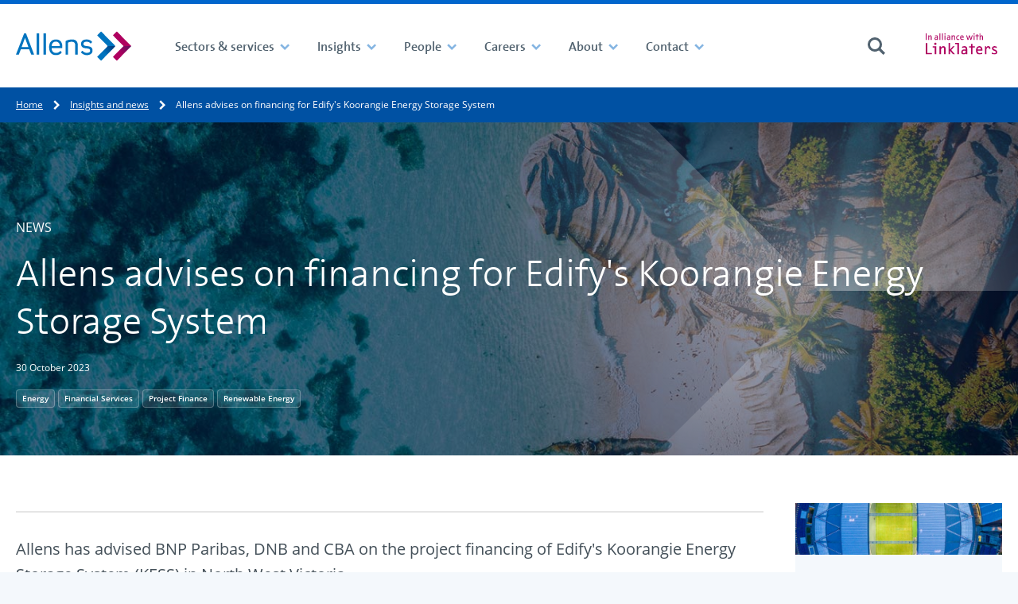

--- FILE ---
content_type: text/html; charset=utf-8
request_url: https://www.allens.com.au/insights-news/news/2023/10/allens-advises-on-financing-for-edifys-koorangie-energy-storage-system/?_t_tags=language%3Aen%2Csiteid%3A44ff325a-a3e9-4d69-9f7b-2991f6bb436b&_t_hit.id=Allens_Cms_Core_Models_Pages_NewsArticlePage/_f692a307-968d-4100-8832-c115da641652_en&_t_hit.pos=3
body_size: 19272
content:

<!DOCTYPE html>
<html lang="en-au">
<head>
	<meta charset="utf-8">
	<meta http-equiv="X-UA-Compatible" content="IE=edge,chrome=1">


	<meta name="viewport" content="width=device-width, initial-scale=1.0">
	<meta name="format-detection" content="telephone=no">

	<title>Allens advises on financing for Edify&#x27;s Koorangie Energy Storage System</title>
	<meta name="description" content="Allens has advised BNP Paribas, DNB and CBA on the project financing of Edify&#x27;s Koorangie Energy Storage System (KESS) in North West Victoria. " />
	<link rel="alternate" href="https://www.allens.com.au/insights-news/news/2023/10/allens-advises-on-financing-for-edifys-koorangie-energy-storage-system/" hreflang="en-au" />

<!-- BEGIN SHAREAHOLIC CODE  -->
<link rel="preload" href="https://cdn.shareaholic.net/assets/pub/shareaholic.js" as="script" />
<meta name="shareaholic:site_id" content="628b5af55dbca52a5404d526a6af4b81" />
<script data-cfasync="false" async src="https://cdn.shareaholic.net/assets/pub/shareaholic.js" integrity="sha384-epG9DVGQqZQZsxRjUqxnxCjm1Gx3dTwFFXXvtWTiU3JidiDCyMvektt9sQ6jV0kt" crossorigin="anonymous"></script>
<!-- END SHAREAHOLIC CODE -->

<!-- BEGIN MARKETO MUNCHIKIN CODE -->
<script type="text/javascript">
(function() {
  var didInit = false;
  function initMunchkin() {
    if(didInit === false)

{       didInit = true;       Munchkin.init('624-YXP-128');     }
  }
  var s = document.createElement('script');
  s.type = 'text/javascript';
  s.async = true;
  s.src = 'https://munchkin.marketo.net/munchkin.js';
  s.onreadystatechange = function() {
    if (this.readyState == 'complete' || this.readyState == 'loaded')

{       initMunchkin();     }
  };
  s.onload = initMunchkin;
  document.getElementsByTagName('head')[0].appendChild(s);
})();
</script>
<!-- END MARKETO MUNCHIKIN CODE -->

<meta name="google-site-verification" content="znrt0sap31FxV3FIucIIp6u7uBrGJ6RpprDDoOopCnA" />
<!-- Google Tag Manager -->
<script>(function(w,d,s,l,i){w[l]=w[l]||[];w[l].push({'gtm.start':
new Date().getTime(),event:'gtm.js'});var f=d.getElementsByTagName(s)[0],
j=d.createElement(s),dl=l!='dataLayer'?'&l='+l:'';j.async=true;j.src=
'https://www.googletagmanager.com/gtm.js?id='+i+dl;f.parentNode.insertBefore(j,f);
})(window,document,'script','dataLayer','GTM-KGWQKXP');</script>

<!-- End Google Tag Manager -->
<script type="text/javascript">
    (function(c,l,a,r,i,t,y){
        c[a]=c[a]||function(){(c[a].q=c[a].q||[]).push(arguments)};
        t=l.createElement(r);t.async=1;t.src="https://www.clarity.ms/tag/"+i;
        y=l.getElementsByTagName(r)[0];y.parentNode.insertBefore(t,y);
    })(window, document, "clarity", "script", "btgc5r1mfb");
</script>

<!-- BEGIN TRACK PRINT CODE  -->
<script type="text/javascript">
(function (gaid) {

    let googleAccountID = gaid;

    function s4() {
        return Math.floor((1 + Math.random()) * 0x10000).toString(16).substring(1);
    }

    function guid() {
        return s4() + s4() + '-' + s4() + '-' + s4() + '-' + s4() + '-' + s4() + s4() + s4();
    }

    var GIF = "https://ssl.google-analytics.com/collect?v=1&t=event" +
        "&ec=print&tid=" + googleAccountID + "&cid=" + guid() +
        "&z=" + (Math.round((new Date()).getTime() / 1000)).toString() +
        "&ea=" + encodeURIComponent(document.title) +
        "&el=" + encodeURIComponent(document.location.pathname);

    var rule = "body:after{content:url(" + GIF + ")}";
    var head = document.head || document.getElementsByTagName('head')[0];
    var css = document.createElement('style');

    if (css && head) {

        css.setAttribute("type", "text/css");
        css.setAttribute("media", "print");

        if (css.styleSheet) { // For IE
            css.styleSheet.cssText = rule;
        } else {
            css.appendChild(document.createTextNode(rule));
        }

        head.appendChild(css);

        /* Written by Amit Agarwal - labnol.org */
    }

})("UA-140815504-1");
</script>
<!-- END TRACK PRINT CODE  -->

<!-- BEGIN OUTBOUND LINK CODE  -->
<script type="text/javascript">
function trackOutboundClick(e) {
  var $link = $(e.currentTarget);
  var url = $link.attr('href');
  var target = $link.attr('target');

  ga('send', 'event', 'outbound', 'click', url, {
    'hitCallback': function() {
      if (target !== '_blank') {
        document.location = url;
      }
    }
  });
}
</script>
<!-- end OUTBOUND LINK CODE  -->

<!-- BEGIN  Flourish CODE -->
<script>
window.Flourish = {};
</script>
<script src="https://public.flourish.studio/resources/embed.js" integrity="sha384-6O3fbQ90dvEmetXIlGFPOngKFwpyl9IMfNY04vet7MFlm+TAQUudMMFT/OUcsH1o" crossorigin="anonymous"></script>
 
<script>
Flourish.addAnalyticsListener(function (event) {

    var action = event.action;
    var category = "flourish_engagement";

    // Set a label so you can identify what was engaged with.
    var label = event.story_id ?
        ("Flourish story " + event.story_id) :
        ("Flourish visualisation " + event.visualisation_id);

    var dataLayerEvent = {
        'event': event.action,
        'event_category': category,
        'event_label': label,
        'event_action': action,
        // Include any additional data from the event object
    };

    Object.keys(event).forEach(function(key) {
        if (key !== "action") {
            dataLayerEvent[key] = event[key];
        }
    });

        window.dataLayer = window.dataLayer || [];
        window.dataLayer.push(dataLayerEvent);
})
</script>
<!-- END Flourish CODE -->



	
	


	<!-- New -->
	<!-- Linked In -->
	<meta property="og:title" content="Allens advises on financing for Edify&#x27;s Koorangie Energy Storage System">
	<meta property="og:description" content="Allens has advised BNP Paribas, DNB and CBA on the project financing of Edify&#x27;s Koorangie Energy Storage System (KESS) in North West Victoria. ">
	<meta property="og:url" content="https://www.allens.com.au/insights-news/news/2023/10/allens-advises-on-financing-for-edifys-koorangie-energy-storage-system/" />
	<meta property="og:image" content="https://www.allens.com.au/globalassets/images/homepage/home-page-logo/li-seo-tile-24_2.jpg" />

	<!-- Twitter Card data -->
	<meta name="twitter:card" content="summary">
	<meta name="twitter:site" content="@allenslegal">
	<meta name="twitter:title" content="Allens advises on financing for Edify&#x27;s Koorangie Energy Storage System">
	<meta name="twitter:description" content="Allens has advised BNP Paribas, DNB and CBA on the project financing of Edify&#x27;s Koorangie Energy Storage System (KESS) in North West Victoria. ">
	<meta name="twitter:creator" content="">
	<meta name="twitter:image" content="https://www.allens.com.au/globalassets/images/homepage/home-page-logo/li-seo-tile-24_2.jpg">

	<meta name="theme-color" content="#003e74">
	<meta name="version" content="2.0.0.0">



	<script>
!function(T,l,y){var S=T.location,k="script",D="instrumentationKey",C="ingestionendpoint",I="disableExceptionTracking",E="ai.device.",b="toLowerCase",w="crossOrigin",N="POST",e="appInsightsSDK",t=y.name||"appInsights";(y.name||T[e])&&(T[e]=t);var n=T[t]||function(d){var g=!1,f=!1,m={initialize:!0,queue:[],sv:"5",version:2,config:d};function v(e,t){var n={},a="Browser";return n[E+"id"]=a[b](),n[E+"type"]=a,n["ai.operation.name"]=S&&S.pathname||"_unknown_",n["ai.internal.sdkVersion"]="javascript:snippet_"+(m.sv||m.version),{time:function(){var e=new Date;function t(e){var t=""+e;return 1===t.length&&(t="0"+t),t}return e.getUTCFullYear()+"-"+t(1+e.getUTCMonth())+"-"+t(e.getUTCDate())+"T"+t(e.getUTCHours())+":"+t(e.getUTCMinutes())+":"+t(e.getUTCSeconds())+"."+((e.getUTCMilliseconds()/1e3).toFixed(3)+"").slice(2,5)+"Z"}(),iKey:e,name:"Microsoft.ApplicationInsights."+e.replace(/-/g,"")+"."+t,sampleRate:100,tags:n,data:{baseData:{ver:2}}}}var h=d.url||y.src;if(h){function a(e){var t,n,a,i,r,o,s,c,u,p,l;g=!0,m.queue=[],f||(f=!0,t=h,s=function(){var e={},t=d.connectionString;if(t)for(var n=t.split(";"),a=0;a<n.length;a++){var i=n[a].split("=");2===i.length&&(e[i[0][b]()]=i[1])}if(!e[C]){var r=e.endpointsuffix,o=r?e.location:null;e[C]="https://"+(o?o+".":"")+"dc."+(r||"services.visualstudio.com")}return e}(),c=s[D]||d[D]||"",u=s[C],p=u?u+"/v2/track":d.endpointUrl,(l=[]).push((n="SDK LOAD Failure: Failed to load Application Insights SDK script (See stack for details)",a=t,i=p,(o=(r=v(c,"Exception")).data).baseType="ExceptionData",o.baseData.exceptions=[{typeName:"SDKLoadFailed",message:n.replace(/\./g,"-"),hasFullStack:!1,stack:n+"\nSnippet failed to load ["+a+"] -- Telemetry is disabled\nHelp Link: https://go.microsoft.com/fwlink/?linkid=2128109\nHost: "+(S&&S.pathname||"_unknown_")+"\nEndpoint: "+i,parsedStack:[]}],r)),l.push(function(e,t,n,a){var i=v(c,"Message"),r=i.data;r.baseType="MessageData";var o=r.baseData;return o.message='AI (Internal): 99 message:"'+("SDK LOAD Failure: Failed to load Application Insights SDK script (See stack for details) ("+n+")").replace(/\"/g,"")+'"',o.properties={endpoint:a},i}(0,0,t,p)),function(e,t){if(JSON){var n=T.fetch;if(n&&!y.useXhr)n(t,{method:N,body:JSON.stringify(e),mode:"cors"});else if(XMLHttpRequest){var a=new XMLHttpRequest;a.open(N,t),a.setRequestHeader("Content-type","application/json"),a.send(JSON.stringify(e))}}}(l,p))}function i(e,t){f||setTimeout(function(){!t&&m.core||a()},500)}var e=function(){var n=l.createElement(k);n.src=h;var e=y[w];return!e&&""!==e||"undefined"==n[w]||(n[w]=e),n.onload=i,n.onerror=a,n.onreadystatechange=function(e,t){"loaded"!==n.readyState&&"complete"!==n.readyState||i(0,t)},n}();y.ld<0?l.getElementsByTagName("head")[0].appendChild(e):setTimeout(function(){l.getElementsByTagName(k)[0].parentNode.appendChild(e)},y.ld||0)}try{m.cookie=l.cookie}catch(p){}function t(e){for(;e.length;)!function(t){m[t]=function(){var e=arguments;g||m.queue.push(function(){m[t].apply(m,e)})}}(e.pop())}var n="track",r="TrackPage",o="TrackEvent";t([n+"Event",n+"PageView",n+"Exception",n+"Trace",n+"DependencyData",n+"Metric",n+"PageViewPerformance","start"+r,"stop"+r,"start"+o,"stop"+o,"addTelemetryInitializer","setAuthenticatedUserContext","clearAuthenticatedUserContext","flush"]),m.SeverityLevel={Verbose:0,Information:1,Warning:2,Error:3,Critical:4};var s=(d.extensionConfig||{}).ApplicationInsightsAnalytics||{};if(!0!==d[I]&&!0!==s[I]){var c="onerror";t(["_"+c]);var u=T[c];T[c]=function(e,t,n,a,i){var r=u&&u(e,t,n,a,i);return!0!==r&&m["_"+c]({message:e,url:t,lineNumber:n,columnNumber:a,error:i}),r},d.autoExceptionInstrumented=!0}return m}(y.cfg);function a(){y.onInit&&y.onInit(n)}(T[t]=n).queue&&0===n.queue.length?(n.queue.push(a),n.trackPageView({})):a()}(window,document,{src: "https://js.monitor.azure.com/scripts/b/ai.2.gbl.min.js", crossOrigin: "anonymous", cfg: {instrumentationKey:'0830fcf6-f8a3-4295-a212-f26c6136ff80', disableCookiesUsage: false }});
</script>


	<link href="/static/theme/styles/core--09f2c0f5108439173e371985559520bf.css" rel="stylesheet" type="text/css">
	<link href="/static/theme/styles/site__ale001--ee661a2d3f5d7102680dc1271f041a68.css" rel="stylesheet" type="text/css">
	<link href="/static/theme/styles/site__ale001_print--d41d8cd98f00b204e9800998ecf8427e.css" rel="stylesheet" media="print" type="text/css">

	
	


    <link rel="apple-touch-icon" sizes="57x57" href="/static/theme/25143ae6b64083708481f94b01b7e072__favicons/apple-touch-icon-57x57.png"><link rel="apple-touch-icon" sizes="60x60" href="/static/theme/25143ae6b64083708481f94b01b7e072__favicons/apple-touch-icon-60x60.png"><link rel="apple-touch-icon" sizes="72x72" href="/static/theme/25143ae6b64083708481f94b01b7e072__favicons/apple-touch-icon-72x72.png"><link rel="apple-touch-icon" sizes="76x76" href="/static/theme/25143ae6b64083708481f94b01b7e072__favicons/apple-touch-icon-76x76.png"><link rel="apple-touch-icon" sizes="114x114" href="/static/theme/25143ae6b64083708481f94b01b7e072__favicons/apple-touch-icon-114x114.png"><link rel="apple-touch-icon" sizes="120x120" href="/static/theme/25143ae6b64083708481f94b01b7e072__favicons/apple-touch-icon-120x120.png"><link rel="apple-touch-icon" sizes="144x144" href="/static/theme/25143ae6b64083708481f94b01b7e072__favicons/apple-touch-icon-144x144.png"><link rel="apple-touch-icon" sizes="152x152" href="/static/theme/25143ae6b64083708481f94b01b7e072__favicons/apple-touch-icon-152x152.png"><link rel="apple-touch-icon" sizes="180x180" href="/static/theme/25143ae6b64083708481f94b01b7e072__favicons/apple-touch-icon-180x180.png"><meta name="apple-mobile-web-app-capable" content="yes"><meta name="apple-mobile-web-app-status-bar-style" content="black-translucent"><meta name="apple-mobile-web-app-title" content="Allens"><link rel="icon" type="image/png" sizes="228x228" href="/static/theme/25143ae6b64083708481f94b01b7e072__favicons/coast-228x228.png"><link rel="yandex-tableau-widget" href="/static/theme/25143ae6b64083708481f94b01b7e072__favicons/yandex-browser-manifest.json"><link rel="manifest" href="/static/theme/25143ae6b64083708481f94b01b7e072.manifest.json"><meta name="mobile-web-app-capable" content="yes"><meta name="theme-color" content="#fff"><meta name="application-name" content="Allens"><link rel="icon" type="image/png" sizes="32x32" href="/static/theme/25143ae6b64083708481f94b01b7e072__favicons/favicon-32x32.png"><link rel="icon" type="image/png" sizes="16x16" href="/static/theme/25143ae6b64083708481f94b01b7e072__favicons/favicon-16x16.png"><link rel="shortcut icon" href="/static/theme/25143ae6b64083708481f94b01b7e072__favicons/favicon.ico"><meta name="msapplication-TileColor" content="#fff"><meta name="msapplication-TileImage" content="/static/theme/25143ae6b64083708481f94b01b7e072__favicons/mstile-144x144.png"><meta name="msapplication-config" content="/static/theme/25143ae6b64083708481f94b01b7e072.browserconfig.xml"><link rel="apple-touch-startup-image" media="(device-width: 320px) and (device-height: 480px) and (-webkit-device-pixel-ratio: 1)" href="/static/theme/25143ae6b64083708481f94b01b7e072__favicons/apple-touch-startup-image-320x460.png"><link rel="apple-touch-startup-image" media="(device-width: 320px) and (device-height: 480px) and (-webkit-device-pixel-ratio: 2)" href="/static/theme/25143ae6b64083708481f94b01b7e072__favicons/apple-touch-startup-image-640x920.png"><link rel="apple-touch-startup-image" media="(device-width: 320px) and (device-height: 568px) and (-webkit-device-pixel-ratio: 2)" href="/static/theme/25143ae6b64083708481f94b01b7e072__favicons/apple-touch-startup-image-640x1096.png"><link rel="apple-touch-startup-image" media="(device-width: 375px) and (device-height: 667px) and (-webkit-device-pixel-ratio: 2)" href="/static/theme/25143ae6b64083708481f94b01b7e072__favicons/apple-touch-startup-image-750x1294.png"><link rel="apple-touch-startup-image" media="(device-width: 414px) and (device-height: 736px) and (orientation: landscape) and (-webkit-device-pixel-ratio: 3)" href="/static/theme/25143ae6b64083708481f94b01b7e072__favicons/apple-touch-startup-image-1182x2208.png"><link rel="apple-touch-startup-image" media="(device-width: 414px) and (device-height: 736px) and (orientation: portrait) and (-webkit-device-pixel-ratio: 3)" href="/static/theme/25143ae6b64083708481f94b01b7e072__favicons/apple-touch-startup-image-1242x2148.png"><link rel="apple-touch-startup-image" media="(device-width: 768px) and (device-height: 1024px) and (orientation: landscape) and (-webkit-device-pixel-ratio: 1)" href="/static/theme/25143ae6b64083708481f94b01b7e072__favicons/apple-touch-startup-image-748x1024.png"><link rel="apple-touch-startup-image" media="(device-width: 768px) and (device-height: 1024px) and (orientation: portrait) and (-webkit-device-pixel-ratio: 1)" href="/static/theme/25143ae6b64083708481f94b01b7e072__favicons/apple-touch-startup-image-768x1004.png"><link rel="apple-touch-startup-image" media="(device-width: 768px) and (device-height: 1024px) and (orientation: landscape) and (-webkit-device-pixel-ratio: 2)" href="/static/theme/25143ae6b64083708481f94b01b7e072__favicons/apple-touch-startup-image-1496x2048.png"><link rel="apple-touch-startup-image" media="(device-width: 768px) and (device-height: 1024px) and (orientation: portrait) and (-webkit-device-pixel-ratio: 2)" href="/static/theme/25143ae6b64083708481f94b01b7e072__favicons/apple-touch-startup-image-1536x2008.png">

	
	<link rel="canonical" href="https://www.allens.com.au/insights-news/news/2023/10/allens-advises-on-financing-for-edifys-koorangie-energy-storage-system/"/>
</head>

<body>
<!-- Google Tag Manager (noscript) -->
<noscript><iframe src="https://www.googletagmanager.com/ns.html?id=GTM-KGWQKXP"
height="0" width="0" style="display:none;visibility:hidden"></iframe></noscript>
<!-- End Google Tag Manager (noscript) -->

	<div name="top" class="site-container" data-vue-root>

		

<header class="site-header  "
		 data-header-controller
		 data-header-controller--search-component-selector="(children) [data-search-form-collapsible]"
		
		data-focus-within>

    



    

<div class="navigation "
	data-navigation-obscurable
	data-navigation-obscurable--tolerance-px="40"
>
	<div class="navigation__container">

		<div class="navigation__group navigation__group--logo" >
			<a class="navigation__logo-link u-focus-keyboard--outer"
			   href="https://www.allens.com.au/">

					<img src="https://www.allens.com.au/globalassets/images/homepage/home-page-logo/allens_logo.svg" alt="" class="navigation__logo-image" />
			</a>
		</div>



		<div class="navigation__group navigation__group--navigation">
			<ul class="navigation__items navigation__items--contains-intersecting"
				data-navigation--visible-items>

						<li class="navigation__item navigation__item--level1"
							data-navigation--intersecting-item>
							<a class="navigation__link navigation__link--level1 has-children"
							   href="https://www.allens.com.au/sectors-services/"
							     data-trigger-event
							     data-trigger-event--using="native"
							     data-trigger-event--event="navigation_toggled"
							     data-remove-element-classes
							     data-remove-element-classes--on="ToggleElementClasses.before"
							     data-remove-element-classes--target=".navigation__item,.site-header"
							     data-remove-element-classes--classes="navigation__item--is-active,site-header--global-search-is-open"
							     data-toggle-element-classes
							     data-toggle-element-classes--on="click"
							     data-toggle-element-classes--target="(parent) .navigation__item"
							     data-toggle-element-classes--to="navigation__item--is-active"
>
								<span class="navigation__link-text">Sectors &amp; services</span>
								<span class=" navigation__toggle navigation__toggle--level1">
<svg class="navigation__toggle-icon navigation__toggle-icon@mediumup navigation__toggle-icon--open"
	     role="img"
	     aria-hidden="true"
		 focusable="false"
		 		width = "24"
		height = "24"
		 >
		<use xmlns:xlink="http://www.w3.org/1999/xlink"
		     xlink:href="https://www.allens.com.au/static/theme/images/sprites.min-3bc5689dd9bfa1b9736da62ce6f3df1c.svg#chevron-down"></use>
	</svg>
<svg class="navigation__toggle-icon navigation__toggle-icon@mediumup navigation__toggle-icon--close"
	     role="img"
	     aria-hidden="true"
		 focusable="false"
		 		width = "24"
		height = "24"
		 >
		<use xmlns:xlink="http://www.w3.org/1999/xlink"
		     xlink:href="https://www.allens.com.au/static/theme/images/sprites.min-3bc5689dd9bfa1b9736da62ce6f3df1c.svg#chevron-down"></use>
	</svg>
<svg class="navigation__toggle-icon navigation__toggle-icon--when-obscured navigation__toggle-icon--open"
	     role="img"
	     aria-hidden="true"
		 focusable="false"
		 		width = "24"
		height = "24"
		 >
		<use xmlns:xlink="http://www.w3.org/1999/xlink"
		     xlink:href="https://www.allens.com.au/static/theme/images/sprites.min-3bc5689dd9bfa1b9736da62ce6f3df1c.svg#plus"></use>
	</svg>
<svg class="navigation__toggle-icon navigation__toggle-icon--when-obscured navigation__toggle-icon--close"
	     role="img"
	     aria-hidden="true"
		 focusable="false"
		 		width = "24"
		height = "24"
		 >
		<use xmlns:xlink="http://www.w3.org/1999/xlink"
		     xlink:href="https://www.allens.com.au/static/theme/images/sprites.min-3bc5689dd9bfa1b9736da62ce6f3df1c.svg#minus"></use>
	</svg>
								</span>
							</a>




<div class="navigation-mega navigation-mega--floating navigation-mega--none u-cms-background u-cms-background--is-psuedo-before u-cms-background--center u-cms-background--cover"
	 id="navigation__mega-menu-846e2aef-7ed2-46c3-9b7c-438f283486db">

	<div class="navigation-mega__container">


			<div class="navigation-mega__content">
				<div class="navigation-mega__header">
					<div class="navigation-mega__title" >

							<span class="navigation-mega__title-unlinked">
<svg class="navigation-mega__title-icon"
	     role="img"
	     aria-hidden="true"
		 focusable="false"
		 		width = "24"
		height = "24"
		 >
		<use xmlns:xlink="http://www.w3.org/1999/xlink"
		     xlink:href="https://www.allens.com.au/static/theme/images/sprites.min-3bc5689dd9bfa1b9736da62ce6f3df1c.svg#services"></use>
	</svg>
								<span class="navigation-mega__title-text">Sectors &amp; services</span>
							</span>

						<button class="navigation-mega__close u-focus-keyboard--circle"
							data-remove-element-classes
							data-remove-element-classes--on="ToggleElementClasses.before"
							data-remove-element-classes--target=".navigation__item,.site-header"
							data-remove-element-classes--classes="navigation__item--is-active,site-header--global-search-is-open"
							data-toggle-element-classes
							data-toggle-element-classes--on="click"
							data-toggle-element-classes--target="(parent) .navigation__item"
							data-toggle-element-classes--to="navigation__item--is-active"
							>
<svg class="navigation-mega__close-icon"
	     role="img"
	     aria-hidden="true"
		 focusable="false"
		 		width = "24"
		height = "24"
		 >
		<use xmlns:xlink="http://www.w3.org/1999/xlink"
		     xlink:href="https://www.allens.com.au/static/theme/images/sprites.min-3bc5689dd9bfa1b9736da62ce6f3df1c.svg#menu-close"></use>
	</svg>
						</button>
					</div>
				</div>
			</div>

<div class="layout">
	<div class="layout__inner">
		<div class="layout-flex layout-flex--25-50-25-cols">
			<div class="layout-flex__column">
				
<ul class="navigation-mega__links navigation-mega__link-list--level1  block__epi-editor">
	<li class="navigation-mega__link-item">
			<a class="navigation-mega__link navigation-mega__link--level1 u-focus-keyboard--outer" href="https://www.allens.com.au/sectors-services/">
				<span class="navigation-mega__link-text" >Sectors</span>
			</a>


			<button class="navigation-mega__link-item-toggle u-focus-keyboard--inner "
			        data-toggle-element-classes
			        data-toggle-element-classes--on="click"
			        data-toggle-element-classes--target="(parent) .navigation-mega__link-item"
			        data-toggle-element-classes--to="navigation-mega__link-item--is-open">
				<svg role="img" class="link-item-toggle__icon" xmlns="http://www.w3.org/2000/svg" viewBox="0 0 24 24">
					<polygon class="closed" points="22 10.86 13.14 10.86 13.14 2 10.86 2 10.86 10.86 2 10.86 2 13.14 10.86 13.14 10.86 22 13.14 22 13.14 13.14 22 13.14 22 10.86" fill="currentColor"/>
					<rect class="open" x="2" y="10.86" width="20.01" height="2.27" fill="currentColor"/>
				</svg>
			</button>
			<ul class="navigation-mega__link-list--level2 " >


	<li class="navigation-mega__link-item block__epi-editor" >
		<a class="navigation-mega__link navigation-mega__link--level2 u-focus-keyboard--outer"
		   href="https://www.allens.com.au/sectors-services/sectors/agribusiness/">

            <svg class="navigation-mega__link-icon"
	     role="img"
	     aria-hidden="true"
		 focusable="false"
		 		width = "24"
		height = "24"
		 >
		<use xmlns:xlink="http://www.w3.org/1999/xlink"
		     xlink:href="https://www.allens.com.au/static/theme/images/sprites.min-3bc5689dd9bfa1b9736da62ce6f3df1c.svg#chevron-right"></use>
	</svg>


			<span class="navigation-mega__link-text">Agribusiness</span>
		</a>
	</li>


	<li class="navigation-mega__link-item block__epi-editor" >
		<a class="navigation-mega__link navigation-mega__link--level2 u-focus-keyboard--outer"
		   href="https://www.allens.com.au/sectors-services/sectors/automotive/">

            <svg class="navigation-mega__link-icon"
	     role="img"
	     aria-hidden="true"
		 focusable="false"
		 		width = "24"
		height = "24"
		 >
		<use xmlns:xlink="http://www.w3.org/1999/xlink"
		     xlink:href="https://www.allens.com.au/static/theme/images/sprites.min-3bc5689dd9bfa1b9736da62ce6f3df1c.svg#chevron-right"></use>
	</svg>


			<span class="navigation-mega__link-text">Automotive</span>
		</a>
	</li>


	<li class="navigation-mega__link-item block__epi-editor" >
		<a class="navigation-mega__link navigation-mega__link--level2 u-focus-keyboard--outer"
		   href="https://www.allens.com.au/sectors-services/sectors/banks-financial-institutions/">

            <svg class="navigation-mega__link-icon"
	     role="img"
	     aria-hidden="true"
		 focusable="false"
		 		width = "24"
		height = "24"
		 >
		<use xmlns:xlink="http://www.w3.org/1999/xlink"
		     xlink:href="https://www.allens.com.au/static/theme/images/sprites.min-3bc5689dd9bfa1b9736da62ce6f3df1c.svg#chevron-right"></use>
	</svg>


			<span class="navigation-mega__link-text">Banks &amp; Financial Institutions</span>
		</a>
	</li>


	<li class="navigation-mega__link-item block__epi-editor" >
		<a class="navigation-mega__link navigation-mega__link--level2 u-focus-keyboard--outer"
		   href="https://www.allens.com.au/sectors-services/sectors/defence/">

            <svg class="navigation-mega__link-icon"
	     role="img"
	     aria-hidden="true"
		 focusable="false"
		 		width = "24"
		height = "24"
		 >
		<use xmlns:xlink="http://www.w3.org/1999/xlink"
		     xlink:href="https://www.allens.com.au/static/theme/images/sprites.min-3bc5689dd9bfa1b9736da62ce6f3df1c.svg#chevron-right"></use>
	</svg>


			<span class="navigation-mega__link-text">Defence</span>
		</a>
	</li>


	<li class="navigation-mega__link-item block__epi-editor" >
		<a class="navigation-mega__link navigation-mega__link--level2 u-focus-keyboard--outer"
		   href="https://www.allens.com.au/sectors-services/sectors/energy/">

            <svg class="navigation-mega__link-icon"
	     role="img"
	     aria-hidden="true"
		 focusable="false"
		 		width = "24"
		height = "24"
		 >
		<use xmlns:xlink="http://www.w3.org/1999/xlink"
		     xlink:href="https://www.allens.com.au/static/theme/images/sprites.min-3bc5689dd9bfa1b9736da62ce6f3df1c.svg#chevron-right"></use>
	</svg>


			<span class="navigation-mega__link-text">Energy</span>
		</a>
	</li>


	<li class="navigation-mega__link-item block__epi-editor" >
		<a class="navigation-mega__link navigation-mega__link--level2 u-focus-keyboard--outer"
		   href="https://www.allens.com.au/sectors-services/sectors/government/">

            <svg class="navigation-mega__link-icon"
	     role="img"
	     aria-hidden="true"
		 focusable="false"
		 		width = "24"
		height = "24"
		 >
		<use xmlns:xlink="http://www.w3.org/1999/xlink"
		     xlink:href="https://www.allens.com.au/static/theme/images/sprites.min-3bc5689dd9bfa1b9736da62ce6f3df1c.svg#chevron-right"></use>
	</svg>


			<span class="navigation-mega__link-text">Government</span>
		</a>
	</li>


	<li class="navigation-mega__link-item block__epi-editor" >
		<a class="navigation-mega__link navigation-mega__link--level2 u-focus-keyboard--outer"
		   href="https://www.allens.com.au/sectors-services/sectors/healthcare/">

            <svg class="navigation-mega__link-icon"
	     role="img"
	     aria-hidden="true"
		 focusable="false"
		 		width = "24"
		height = "24"
		 >
		<use xmlns:xlink="http://www.w3.org/1999/xlink"
		     xlink:href="https://www.allens.com.au/static/theme/images/sprites.min-3bc5689dd9bfa1b9736da62ce6f3df1c.svg#chevron-right"></use>
	</svg>


			<span class="navigation-mega__link-text">Healthcare</span>
		</a>
	</li>


	<li class="navigation-mega__link-item block__epi-editor" >
		<a class="navigation-mega__link navigation-mega__link--level2 u-focus-keyboard--outer"
		   href="https://www.allens.com.au/sectors-services/sectors/industrials/">

            <svg class="navigation-mega__link-icon"
	     role="img"
	     aria-hidden="true"
		 focusable="false"
		 		width = "24"
		height = "24"
		 >
		<use xmlns:xlink="http://www.w3.org/1999/xlink"
		     xlink:href="https://www.allens.com.au/static/theme/images/sprites.min-3bc5689dd9bfa1b9736da62ce6f3df1c.svg#chevron-right"></use>
	</svg>


			<span class="navigation-mega__link-text">Industrials</span>
		</a>
	</li>


	<li class="navigation-mega__link-item block__epi-editor" >
		<a class="navigation-mega__link navigation-mega__link--level2 u-focus-keyboard--outer"
		   href="https://www.allens.com.au/sectors-services/sectors/infrastructure-transport/">

            <svg class="navigation-mega__link-icon"
	     role="img"
	     aria-hidden="true"
		 focusable="false"
		 		width = "24"
		height = "24"
		 >
		<use xmlns:xlink="http://www.w3.org/1999/xlink"
		     xlink:href="https://www.allens.com.au/static/theme/images/sprites.min-3bc5689dd9bfa1b9736da62ce6f3df1c.svg#chevron-right"></use>
	</svg>


			<span class="navigation-mega__link-text">Infrastructure &amp; Transport</span>
		</a>
	</li>


	<li class="navigation-mega__link-item block__epi-editor" >
		<a class="navigation-mega__link navigation-mega__link--level2 u-focus-keyboard--outer"
		   href="https://www.allens.com.au/sectors-services/sectors/mining/">

            <svg class="navigation-mega__link-icon"
	     role="img"
	     aria-hidden="true"
		 focusable="false"
		 		width = "24"
		height = "24"
		 >
		<use xmlns:xlink="http://www.w3.org/1999/xlink"
		     xlink:href="https://www.allens.com.au/static/theme/images/sprites.min-3bc5689dd9bfa1b9736da62ce6f3df1c.svg#chevron-right"></use>
	</svg>


			<span class="navigation-mega__link-text">Mining</span>
		</a>
	</li>


	<li class="navigation-mega__link-item block__epi-editor" >
		<a class="navigation-mega__link navigation-mega__link--level2 u-focus-keyboard--outer"
		   href="https://www.allens.com.au/sectors-services/sectors/private-capital/">

            <svg class="navigation-mega__link-icon"
	     role="img"
	     aria-hidden="true"
		 focusable="false"
		 		width = "24"
		height = "24"
		 >
		<use xmlns:xlink="http://www.w3.org/1999/xlink"
		     xlink:href="https://www.allens.com.au/static/theme/images/sprites.min-3bc5689dd9bfa1b9736da62ce6f3df1c.svg#chevron-right"></use>
	</svg>


			<span class="navigation-mega__link-text">Private Capital </span>
		</a>
	</li>


	<li class="navigation-mega__link-item block__epi-editor" >
		<a class="navigation-mega__link navigation-mega__link--level2 u-focus-keyboard--outer"
		   href="https://www.allens.com.au/sectors-services/sectors/real-estate/">

            <svg class="navigation-mega__link-icon"
	     role="img"
	     aria-hidden="true"
		 focusable="false"
		 		width = "24"
		height = "24"
		 >
		<use xmlns:xlink="http://www.w3.org/1999/xlink"
		     xlink:href="https://www.allens.com.au/static/theme/images/sprites.min-3bc5689dd9bfa1b9736da62ce6f3df1c.svg#chevron-right"></use>
	</svg>


			<span class="navigation-mega__link-text">Real Estate</span>
		</a>
	</li>


	<li class="navigation-mega__link-item block__epi-editor" >
		<a class="navigation-mega__link navigation-mega__link--level2 u-focus-keyboard--outer"
		   href="https://www.allens.com.au/sectors-services/sectors/technology-media-telecommunications/">

            <svg class="navigation-mega__link-icon"
	     role="img"
	     aria-hidden="true"
		 focusable="false"
		 		width = "24"
		height = "24"
		 >
		<use xmlns:xlink="http://www.w3.org/1999/xlink"
		     xlink:href="https://www.allens.com.au/static/theme/images/sprites.min-3bc5689dd9bfa1b9736da62ce6f3df1c.svg#chevron-right"></use>
	</svg>


			<span class="navigation-mega__link-text">Technology, Media &amp; Telecommunications</span>
		</a>
	</li>


			</ul>
	</li>
</ul>

			</div>
			<div class="layout-flex__column">
				
<ul class="navigation-mega__links navigation-mega__link-list--level1 navigation-mega__link-list--columns block__epi-editor">
	<li class="navigation-mega__link-item">
			<a class="navigation-mega__link navigation-mega__link--level1 u-focus-keyboard--outer" href="https://www.allens.com.au/sectors-services/">
				<span class="navigation-mega__link-text" >Services</span>
			</a>


			<button class="navigation-mega__link-item-toggle u-focus-keyboard--inner "
			        data-toggle-element-classes
			        data-toggle-element-classes--on="click"
			        data-toggle-element-classes--target="(parent) .navigation-mega__link-item"
			        data-toggle-element-classes--to="navigation-mega__link-item--is-open">
				<svg role="img" class="link-item-toggle__icon" xmlns="http://www.w3.org/2000/svg" viewBox="0 0 24 24">
					<polygon class="closed" points="22 10.86 13.14 10.86 13.14 2 10.86 2 10.86 10.86 2 10.86 2 13.14 10.86 13.14 10.86 22 13.14 22 13.14 13.14 22 13.14 22 10.86" fill="currentColor"/>
					<rect class="open" x="2" y="10.86" width="20.01" height="2.27" fill="currentColor"/>
				</svg>
			</button>
			<ul class="navigation-mega__link-list--level2 " >


	<li class="navigation-mega__link-item block__epi-editor" >
		<a class="navigation-mega__link navigation-mega__link--level2 u-focus-keyboard--outer"
		   href="https://www.allens.com.au/sectors-services/services/allens-accelerate/">

            <svg class="navigation-mega__link-icon"
	     role="img"
	     aria-hidden="true"
		 focusable="false"
		 		width = "24"
		height = "24"
		 >
		<use xmlns:xlink="http://www.w3.org/1999/xlink"
		     xlink:href="https://www.allens.com.au/static/theme/images/sprites.min-3bc5689dd9bfa1b9736da62ce6f3df1c.svg#chevron-right"></use>
	</svg>


			<span class="navigation-mega__link-text">Allens Accelerate</span>
		</a>
	</li>


	<li class="navigation-mega__link-item block__epi-editor" >
		<a class="navigation-mega__link navigation-mega__link--level2 u-focus-keyboard--outer"
		   href="https://www.allens.com.au/sectors-services/services/asia/">

            <svg class="navigation-mega__link-icon"
	     role="img"
	     aria-hidden="true"
		 focusable="false"
		 		width = "24"
		height = "24"
		 >
		<use xmlns:xlink="http://www.w3.org/1999/xlink"
		     xlink:href="https://www.allens.com.au/static/theme/images/sprites.min-3bc5689dd9bfa1b9736da62ce6f3df1c.svg#chevron-right"></use>
	</svg>


			<span class="navigation-mega__link-text">Asia</span>
		</a>
	</li>


	<li class="navigation-mega__link-item block__epi-editor" >
		<a class="navigation-mega__link navigation-mega__link--level2 u-focus-keyboard--outer"
		   href="https://www.allens.com.au/sectors-services/services/capital-markets/">

            <svg class="navigation-mega__link-icon"
	     role="img"
	     aria-hidden="true"
		 focusable="false"
		 		width = "24"
		height = "24"
		 >
		<use xmlns:xlink="http://www.w3.org/1999/xlink"
		     xlink:href="https://www.allens.com.au/static/theme/images/sprites.min-3bc5689dd9bfa1b9736da62ce6f3df1c.svg#chevron-right"></use>
	</svg>


			<span class="navigation-mega__link-text">Capital Markets</span>
		</a>
	</li>


	<li class="navigation-mega__link-item block__epi-editor" >
		<a class="navigation-mega__link navigation-mega__link--level2 u-focus-keyboard--outer"
		   href="https://www.allens.com.au/sectors-services/services/carve-outs/">

            <svg class="navigation-mega__link-icon"
	     role="img"
	     aria-hidden="true"
		 focusable="false"
		 		width = "24"
		height = "24"
		 >
		<use xmlns:xlink="http://www.w3.org/1999/xlink"
		     xlink:href="https://www.allens.com.au/static/theme/images/sprites.min-3bc5689dd9bfa1b9736da62ce6f3df1c.svg#chevron-right"></use>
	</svg>


			<span class="navigation-mega__link-text">Carve-outs</span>
		</a>
	</li>


	<li class="navigation-mega__link-item block__epi-editor" >
		<a class="navigation-mega__link navigation-mega__link--level2 u-focus-keyboard--outer"
		   href="https://www.allens.com.au/sectors-services/services/competition-consumer-regulatory/">

            <svg class="navigation-mega__link-icon"
	     role="img"
	     aria-hidden="true"
		 focusable="false"
		 		width = "24"
		height = "24"
		 >
		<use xmlns:xlink="http://www.w3.org/1999/xlink"
		     xlink:href="https://www.allens.com.au/static/theme/images/sprites.min-3bc5689dd9bfa1b9736da62ce6f3df1c.svg#chevron-right"></use>
	</svg>


			<span class="navigation-mega__link-text">Competition, Consumer &amp; Regulatory</span>
		</a>
	</li>


	<li class="navigation-mega__link-item block__epi-editor" >
		<a class="navigation-mega__link navigation-mega__link--level2 u-focus-keyboard--outer"
		   href="https://www.allens.com.au/sectors-services/services/construction-major-projects/">

            <svg class="navigation-mega__link-icon"
	     role="img"
	     aria-hidden="true"
		 focusable="false"
		 		width = "24"
		height = "24"
		 >
		<use xmlns:xlink="http://www.w3.org/1999/xlink"
		     xlink:href="https://www.allens.com.au/static/theme/images/sprites.min-3bc5689dd9bfa1b9736da62ce6f3df1c.svg#chevron-right"></use>
	</svg>


			<span class="navigation-mega__link-text">Construction &amp; Major Projects</span>
		</a>
	</li>


	<li class="navigation-mega__link-item block__epi-editor" >
		<a class="navigation-mega__link navigation-mega__link--level2 u-focus-keyboard--outer"
		   href="https://www.allens.com.au/sectors-services/services/corporate-advisory-governance/">

            <svg class="navigation-mega__link-icon"
	     role="img"
	     aria-hidden="true"
		 focusable="false"
		 		width = "24"
		height = "24"
		 >
		<use xmlns:xlink="http://www.w3.org/1999/xlink"
		     xlink:href="https://www.allens.com.au/static/theme/images/sprites.min-3bc5689dd9bfa1b9736da62ce6f3df1c.svg#chevron-right"></use>
	</svg>


			<span class="navigation-mega__link-text">Corporate Advisory &amp; Governance</span>
		</a>
	</li>


	<li class="navigation-mega__link-item block__epi-editor" >
		<a class="navigation-mega__link navigation-mega__link--level2 u-focus-keyboard--outer"
		   href="https://www.allens.com.au/sectors-services/services/corporate-crime/">

            <svg class="navigation-mega__link-icon"
	     role="img"
	     aria-hidden="true"
		 focusable="false"
		 		width = "24"
		height = "24"
		 >
		<use xmlns:xlink="http://www.w3.org/1999/xlink"
		     xlink:href="https://www.allens.com.au/static/theme/images/sprites.min-3bc5689dd9bfa1b9736da62ce6f3df1c.svg#chevron-right"></use>
	</svg>


			<span class="navigation-mega__link-text">Corporate Crime</span>
		</a>
	</li>


	<li class="navigation-mega__link-item block__epi-editor" >
		<a class="navigation-mega__link navigation-mega__link--level2 u-focus-keyboard--outer"
		   href="https://www.allens.com.au/sectors-services/services/disputes-investigations/">

            <svg class="navigation-mega__link-icon"
	     role="img"
	     aria-hidden="true"
		 focusable="false"
		 		width = "24"
		height = "24"
		 >
		<use xmlns:xlink="http://www.w3.org/1999/xlink"
		     xlink:href="https://www.allens.com.au/static/theme/images/sprites.min-3bc5689dd9bfa1b9736da62ce6f3df1c.svg#chevron-right"></use>
	</svg>


			<span class="navigation-mega__link-text">Disputes &amp; Investigations</span>
		</a>
	</li>


	<li class="navigation-mega__link-item block__epi-editor" >
		<a class="navigation-mega__link navigation-mega__link--level2 u-focus-keyboard--outer"
		   href="https://www.allens.com.au/sectors-services/services/employment-industrial-relations-safety/">

            <svg class="navigation-mega__link-icon"
	     role="img"
	     aria-hidden="true"
		 focusable="false"
		 		width = "24"
		height = "24"
		 >
		<use xmlns:xlink="http://www.w3.org/1999/xlink"
		     xlink:href="https://www.allens.com.au/static/theme/images/sprites.min-3bc5689dd9bfa1b9736da62ce6f3df1c.svg#chevron-right"></use>
	</svg>


			<span class="navigation-mega__link-text">Employment, Industrial Relations &amp; Safety</span>
		</a>
	</li>


	<li class="navigation-mega__link-item block__epi-editor" >
		<a class="navigation-mega__link navigation-mega__link--level2 u-focus-keyboard--outer"
		   href="https://www.allens.com.au/sectors-services/services/environment-planning/">

            <svg class="navigation-mega__link-icon"
	     role="img"
	     aria-hidden="true"
		 focusable="false"
		 		width = "24"
		height = "24"
		 >
		<use xmlns:xlink="http://www.w3.org/1999/xlink"
		     xlink:href="https://www.allens.com.au/static/theme/images/sprites.min-3bc5689dd9bfa1b9736da62ce6f3df1c.svg#chevron-right"></use>
	</svg>


			<span class="navigation-mega__link-text">Environment &amp; Planning</span>
		</a>
	</li>


	<li class="navigation-mega__link-item block__epi-editor" >
		<a class="navigation-mega__link navigation-mega__link--level2 u-focus-keyboard--outer"
		   href="https://www.allens.com.au/sectors-services/services/environmental-social-governance/">

            <svg class="navigation-mega__link-icon"
	     role="img"
	     aria-hidden="true"
		 focusable="false"
		 		width = "24"
		height = "24"
		 >
		<use xmlns:xlink="http://www.w3.org/1999/xlink"
		     xlink:href="https://www.allens.com.au/static/theme/images/sprites.min-3bc5689dd9bfa1b9736da62ce6f3df1c.svg#chevron-right"></use>
	</svg>


			<span class="navigation-mega__link-text">Environmental, Social &amp; Governance</span>
		</a>
	</li>


	<li class="navigation-mega__link-item block__epi-editor" >
		<a class="navigation-mega__link navigation-mega__link--level2 u-focus-keyboard--outer"
		   href="https://www.allens.com.au/sectors-services/services/finance-banking-debt-capital/">

            <svg class="navigation-mega__link-icon"
	     role="img"
	     aria-hidden="true"
		 focusable="false"
		 		width = "24"
		height = "24"
		 >
		<use xmlns:xlink="http://www.w3.org/1999/xlink"
		     xlink:href="https://www.allens.com.au/static/theme/images/sprites.min-3bc5689dd9bfa1b9736da62ce6f3df1c.svg#chevron-right"></use>
	</svg>


			<span class="navigation-mega__link-text">Finance, Banking &amp; Debt Capital</span>
		</a>
	</li>


	<li class="navigation-mega__link-item block__epi-editor" >
		<a class="navigation-mega__link navigation-mega__link--level2 u-focus-keyboard--outer"
		   href="https://www.allens.com.au/sectors-services/services/financial-services-regulation/">

            <svg class="navigation-mega__link-icon"
	     role="img"
	     aria-hidden="true"
		 focusable="false"
		 		width = "24"
		height = "24"
		 >
		<use xmlns:xlink="http://www.w3.org/1999/xlink"
		     xlink:href="https://www.allens.com.au/static/theme/images/sprites.min-3bc5689dd9bfa1b9736da62ce6f3df1c.svg#chevron-right"></use>
	</svg>


			<span class="navigation-mega__link-text">Financial Services Regulation</span>
		</a>
	</li>


	<li class="navigation-mega__link-item block__epi-editor" >
		<a class="navigation-mega__link navigation-mega__link--level2 u-focus-keyboard--outer"
		   href="https://www.allens.com.au/sectors-services/services/foreign-investment-in-australia/">

            <svg class="navigation-mega__link-icon"
	     role="img"
	     aria-hidden="true"
		 focusable="false"
		 		width = "24"
		height = "24"
		 >
		<use xmlns:xlink="http://www.w3.org/1999/xlink"
		     xlink:href="https://www.allens.com.au/static/theme/images/sprites.min-3bc5689dd9bfa1b9736da62ce6f3df1c.svg#chevron-right"></use>
	</svg>


			<span class="navigation-mega__link-text">Foreign Investment in Australia</span>
		</a>
	</li>


	<li class="navigation-mega__link-item block__epi-editor" >
		<a class="navigation-mega__link navigation-mega__link--level2 u-focus-keyboard--outer"
		   href="https://www.allens.com.au/sectors-services/services/funds-management/">

            <svg class="navigation-mega__link-icon"
	     role="img"
	     aria-hidden="true"
		 focusable="false"
		 		width = "24"
		height = "24"
		 >
		<use xmlns:xlink="http://www.w3.org/1999/xlink"
		     xlink:href="https://www.allens.com.au/static/theme/images/sprites.min-3bc5689dd9bfa1b9736da62ce6f3df1c.svg#chevron-right"></use>
	</svg>


			<span class="navigation-mega__link-text">Funds Management</span>
		</a>
	</li>


	<li class="navigation-mega__link-item block__epi-editor" >
		<a class="navigation-mega__link navigation-mega__link--level2 u-focus-keyboard--outer"
		   href="https://www.allens.com.au/sectors-services/services/innovation-and-legal-technology-solutions/">

            <svg class="navigation-mega__link-icon"
	     role="img"
	     aria-hidden="true"
		 focusable="false"
		 		width = "24"
		height = "24"
		 >
		<use xmlns:xlink="http://www.w3.org/1999/xlink"
		     xlink:href="https://www.allens.com.au/static/theme/images/sprites.min-3bc5689dd9bfa1b9736da62ce6f3df1c.svg#chevron-right"></use>
	</svg>


			<span class="navigation-mega__link-text">Innovation &amp; Legal Technology Solutions</span>
		</a>
	</li>


	<li class="navigation-mega__link-item block__epi-editor" >
		<a class="navigation-mega__link navigation-mega__link--level2 u-focus-keyboard--outer"
		   href="https://www.allens.com.au/sectors-services/services/insurance-claims-advisory/">

            <svg class="navigation-mega__link-icon"
	     role="img"
	     aria-hidden="true"
		 focusable="false"
		 		width = "24"
		height = "24"
		 >
		<use xmlns:xlink="http://www.w3.org/1999/xlink"
		     xlink:href="https://www.allens.com.au/static/theme/images/sprites.min-3bc5689dd9bfa1b9736da62ce6f3df1c.svg#chevron-right"></use>
	</svg>


			<span class="navigation-mega__link-text">Insurance Claims &amp; Advisory</span>
		</a>
	</li>


	<li class="navigation-mega__link-item block__epi-editor" >
		<a class="navigation-mega__link navigation-mega__link--level2 u-focus-keyboard--outer"
		   href="https://www.allens.com.au/sectors-services/services/intellectual-property/">

            <svg class="navigation-mega__link-icon"
	     role="img"
	     aria-hidden="true"
		 focusable="false"
		 		width = "24"
		height = "24"
		 >
		<use xmlns:xlink="http://www.w3.org/1999/xlink"
		     xlink:href="https://www.allens.com.au/static/theme/images/sprites.min-3bc5689dd9bfa1b9736da62ce6f3df1c.svg#chevron-right"></use>
	</svg>


			<span class="navigation-mega__link-text">Intellectual Property</span>
		</a>
	</li>




	<li class="navigation-mega__link-item block__epi-editor" >
		<a class="navigation-mega__link navigation-mega__link--level2 u-focus-keyboard--outer"
		   href="https://www.allens.com.au/sectors-services/services/legal-project-management-advisory/">

            <svg class="navigation-mega__link-icon"
	     role="img"
	     aria-hidden="true"
		 focusable="false"
		 		width = "24"
		height = "24"
		 >
		<use xmlns:xlink="http://www.w3.org/1999/xlink"
		     xlink:href="https://www.allens.com.au/static/theme/images/sprites.min-3bc5689dd9bfa1b9736da62ce6f3df1c.svg#chevron-right"></use>
	</svg>


			<span class="navigation-mega__link-text">Legal Project Management Advisory</span>
		</a>
	</li>


	<li class="navigation-mega__link-item block__epi-editor" >
		<a class="navigation-mega__link navigation-mega__link--level2 u-focus-keyboard--outer"
		   href="https://www.allens.com.au/sectors-services/services/mergers-acquisitions/">

            <svg class="navigation-mega__link-icon"
	     role="img"
	     aria-hidden="true"
		 focusable="false"
		 		width = "24"
		height = "24"
		 >
		<use xmlns:xlink="http://www.w3.org/1999/xlink"
		     xlink:href="https://www.allens.com.au/static/theme/images/sprites.min-3bc5689dd9bfa1b9736da62ce6f3df1c.svg#chevron-right"></use>
	</svg>


			<span class="navigation-mega__link-text">Mergers &amp; Acquisitions</span>
		</a>
	</li>


	<li class="navigation-mega__link-item block__epi-editor" >
		<a class="navigation-mega__link navigation-mega__link--level2 u-focus-keyboard--outer"
		   href="https://www.allens.com.au/sectors-services/services/national-security/">

            <svg class="navigation-mega__link-icon"
	     role="img"
	     aria-hidden="true"
		 focusable="false"
		 		width = "24"
		height = "24"
		 >
		<use xmlns:xlink="http://www.w3.org/1999/xlink"
		     xlink:href="https://www.allens.com.au/static/theme/images/sprites.min-3bc5689dd9bfa1b9736da62ce6f3df1c.svg#chevron-right"></use>
	</svg>


			<span class="navigation-mega__link-text">National Security</span>
		</a>
	</li>


	<li class="navigation-mega__link-item block__epi-editor" >
		<a class="navigation-mega__link navigation-mega__link--level2 u-focus-keyboard--outer"
		   href="https://www.allens.com.au/sectors-services/services/patentattorneys/">

            <svg class="navigation-mega__link-icon"
	     role="img"
	     aria-hidden="true"
		 focusable="false"
		 		width = "24"
		height = "24"
		 >
		<use xmlns:xlink="http://www.w3.org/1999/xlink"
		     xlink:href="https://www.allens.com.au/static/theme/images/sprites.min-3bc5689dd9bfa1b9736da62ce6f3df1c.svg#chevron-right"></use>
	</svg>


			<span class="navigation-mega__link-text">Patents &amp; Trade Marks</span>
		</a>
	</li>


	<li class="navigation-mega__link-item block__epi-editor" >
		<a class="navigation-mega__link navigation-mega__link--level2 u-focus-keyboard--outer"
		   href="https://www.allens.com.au/sectors-services/services/private-equity/">

            <svg class="navigation-mega__link-icon"
	     role="img"
	     aria-hidden="true"
		 focusable="false"
		 		width = "24"
		height = "24"
		 >
		<use xmlns:xlink="http://www.w3.org/1999/xlink"
		     xlink:href="https://www.allens.com.au/static/theme/images/sprites.min-3bc5689dd9bfa1b9736da62ce6f3df1c.svg#chevron-right"></use>
	</svg>


			<span class="navigation-mega__link-text">Private Equity</span>
		</a>
	</li>


	<li class="navigation-mega__link-item block__epi-editor" >
		<a class="navigation-mega__link navigation-mega__link--level2 u-focus-keyboard--outer"
		   href="https://www.allens.com.au/sectors-services/services/real-estate/">

            <svg class="navigation-mega__link-icon"
	     role="img"
	     aria-hidden="true"
		 focusable="false"
		 		width = "24"
		height = "24"
		 >
		<use xmlns:xlink="http://www.w3.org/1999/xlink"
		     xlink:href="https://www.allens.com.au/static/theme/images/sprites.min-3bc5689dd9bfa1b9736da62ce6f3df1c.svg#chevron-right"></use>
	</svg>


			<span class="navigation-mega__link-text">Real Estate</span>
		</a>
	</li>


	<li class="navigation-mega__link-item block__epi-editor" >
		<a class="navigation-mega__link navigation-mega__link--level2 u-focus-keyboard--outer"
		   href="https://www.allens.com.au/sectors-services/services/restructuring-insolvency/">

            <svg class="navigation-mega__link-icon"
	     role="img"
	     aria-hidden="true"
		 focusable="false"
		 		width = "24"
		height = "24"
		 >
		<use xmlns:xlink="http://www.w3.org/1999/xlink"
		     xlink:href="https://www.allens.com.au/static/theme/images/sprites.min-3bc5689dd9bfa1b9736da62ce6f3df1c.svg#chevron-right"></use>
	</svg>


			<span class="navigation-mega__link-text">Restructuring &amp; Insolvency</span>
		</a>
	</li>


	<li class="navigation-mega__link-item block__epi-editor" >
		<a class="navigation-mega__link navigation-mega__link--level2 u-focus-keyboard--outer"
		   href="https://www.allens.com.au/sectors-services/services/risk-compliance-advisory/">

            <svg class="navigation-mega__link-icon"
	     role="img"
	     aria-hidden="true"
		 focusable="false"
		 		width = "24"
		height = "24"
		 >
		<use xmlns:xlink="http://www.w3.org/1999/xlink"
		     xlink:href="https://www.allens.com.au/static/theme/images/sprites.min-3bc5689dd9bfa1b9736da62ce6f3df1c.svg#chevron-right"></use>
	</svg>


			<span class="navigation-mega__link-text">Risk &amp; Compliance Advisory</span>
		</a>
	</li>


	<li class="navigation-mega__link-item block__epi-editor" >
		<a class="navigation-mega__link navigation-mega__link--level2 u-focus-keyboard--outer"
		   href="https://www.allens.com.au/sectors-services/services/superannuation/">

            <svg class="navigation-mega__link-icon"
	     role="img"
	     aria-hidden="true"
		 focusable="false"
		 		width = "24"
		height = "24"
		 >
		<use xmlns:xlink="http://www.w3.org/1999/xlink"
		     xlink:href="https://www.allens.com.au/static/theme/images/sprites.min-3bc5689dd9bfa1b9736da62ce6f3df1c.svg#chevron-right"></use>
	</svg>


			<span class="navigation-mega__link-text">Superannuation</span>
		</a>
	</li>


	<li class="navigation-mega__link-item block__epi-editor" >
		<a class="navigation-mega__link navigation-mega__link--level2 u-focus-keyboard--outer"
		   href="https://www.allens.com.au/sectors-services/services/tax/">

            <svg class="navigation-mega__link-icon"
	     role="img"
	     aria-hidden="true"
		 focusable="false"
		 		width = "24"
		height = "24"
		 >
		<use xmlns:xlink="http://www.w3.org/1999/xlink"
		     xlink:href="https://www.allens.com.au/static/theme/images/sprites.min-3bc5689dd9bfa1b9736da62ce6f3df1c.svg#chevron-right"></use>
	</svg>


			<span class="navigation-mega__link-text">Tax</span>
		</a>
	</li>


	<li class="navigation-mega__link-item block__epi-editor" >
		<a class="navigation-mega__link navigation-mega__link--level2 u-focus-keyboard--outer"
		   href="https://www.allens.com.au/sectors-services/services/technology-data-cyber-ai/">

            <svg class="navigation-mega__link-icon"
	     role="img"
	     aria-hidden="true"
		 focusable="false"
		 		width = "24"
		height = "24"
		 >
		<use xmlns:xlink="http://www.w3.org/1999/xlink"
		     xlink:href="https://www.allens.com.au/static/theme/images/sprites.min-3bc5689dd9bfa1b9736da62ce6f3df1c.svg#chevron-right"></use>
	</svg>


			<span class="navigation-mega__link-text">Technology, Data, Cyber &amp; AI</span>
		</a>
	</li>


			</ul>
	</li>
</ul>

			</div>
			<div class="layout-flex__column">
				

			</div>
		</div>
	</div>
</div>

	</div>
</div>




						</li>
						<li class="navigation__item navigation__item--level1"
							data-navigation--intersecting-item>
							<a class="navigation__link navigation__link--level1 has-children"
							   href="https://www.allens.com.au/insights-news/"
							     data-trigger-event
							     data-trigger-event--using="native"
							     data-trigger-event--event="navigation_toggled"
							     data-remove-element-classes
							     data-remove-element-classes--on="ToggleElementClasses.before"
							     data-remove-element-classes--target=".navigation__item,.site-header"
							     data-remove-element-classes--classes="navigation__item--is-active,site-header--global-search-is-open"
							     data-toggle-element-classes
							     data-toggle-element-classes--on="click"
							     data-toggle-element-classes--target="(parent) .navigation__item"
							     data-toggle-element-classes--to="navigation__item--is-active"
>
								<span class="navigation__link-text">Insights</span>
								<span class=" navigation__toggle navigation__toggle--level1">
<svg class="navigation__toggle-icon navigation__toggle-icon@mediumup navigation__toggle-icon--open"
	     role="img"
	     aria-hidden="true"
		 focusable="false"
		 		width = "24"
		height = "24"
		 >
		<use xmlns:xlink="http://www.w3.org/1999/xlink"
		     xlink:href="https://www.allens.com.au/static/theme/images/sprites.min-3bc5689dd9bfa1b9736da62ce6f3df1c.svg#chevron-down"></use>
	</svg>
<svg class="navigation__toggle-icon navigation__toggle-icon@mediumup navigation__toggle-icon--close"
	     role="img"
	     aria-hidden="true"
		 focusable="false"
		 		width = "24"
		height = "24"
		 >
		<use xmlns:xlink="http://www.w3.org/1999/xlink"
		     xlink:href="https://www.allens.com.au/static/theme/images/sprites.min-3bc5689dd9bfa1b9736da62ce6f3df1c.svg#chevron-down"></use>
	</svg>
<svg class="navigation__toggle-icon navigation__toggle-icon--when-obscured navigation__toggle-icon--open"
	     role="img"
	     aria-hidden="true"
		 focusable="false"
		 		width = "24"
		height = "24"
		 >
		<use xmlns:xlink="http://www.w3.org/1999/xlink"
		     xlink:href="https://www.allens.com.au/static/theme/images/sprites.min-3bc5689dd9bfa1b9736da62ce6f3df1c.svg#plus"></use>
	</svg>
<svg class="navigation__toggle-icon navigation__toggle-icon--when-obscured navigation__toggle-icon--close"
	     role="img"
	     aria-hidden="true"
		 focusable="false"
		 		width = "24"
		height = "24"
		 >
		<use xmlns:xlink="http://www.w3.org/1999/xlink"
		     xlink:href="https://www.allens.com.au/static/theme/images/sprites.min-3bc5689dd9bfa1b9736da62ce6f3df1c.svg#minus"></use>
	</svg>
								</span>
							</a>




<div class="navigation-mega navigation-mega--floating navigation-mega--none u-cms-background u-cms-background--is-psuedo-before u-cms-background--center u-cms-background--cover"
	 id="navigation__mega-menu-4bbeeded-9905-4ee5-8ccd-b5219f816f41">

	<div class="navigation-mega__container">


			<div class="navigation-mega__content">
				<div class="navigation-mega__header">
					<div class="navigation-mega__title" >

							<span class="navigation-mega__title-unlinked">
<svg class="navigation-mega__title-icon"
	     role="img"
	     aria-hidden="true"
		 focusable="false"
		 		width = "24"
		height = "24"
		 >
		<use xmlns:xlink="http://www.w3.org/1999/xlink"
		     xlink:href="https://www.allens.com.au/static/theme/images/sprites.min-3bc5689dd9bfa1b9736da62ce6f3df1c.svg#insights"></use>
	</svg>
								<span class="navigation-mega__title-text">Insights and news</span>
							</span>

						<button class="navigation-mega__close u-focus-keyboard--circle"
							data-remove-element-classes
							data-remove-element-classes--on="ToggleElementClasses.before"
							data-remove-element-classes--target=".navigation__item,.site-header"
							data-remove-element-classes--classes="navigation__item--is-active,site-header--global-search-is-open"
							data-toggle-element-classes
							data-toggle-element-classes--on="click"
							data-toggle-element-classes--target="(parent) .navigation__item"
							data-toggle-element-classes--to="navigation__item--is-active"
							>
<svg class="navigation-mega__close-icon"
	     role="img"
	     aria-hidden="true"
		 focusable="false"
		 		width = "24"
		height = "24"
		 >
		<use xmlns:xlink="http://www.w3.org/1999/xlink"
		     xlink:href="https://www.allens.com.au/static/theme/images/sprites.min-3bc5689dd9bfa1b9736da62ce6f3df1c.svg#menu-close"></use>
	</svg>
						</button>
					</div>
				</div>
			</div>

<div class="layout">
	<div class="layout__inner">
		<div class="layout-flex layout-flex--4-even-cols">
			<div class="layout-flex__column">
				
<ul class="navigation-mega__links navigation-mega__link-list--level1  block__epi-editor">
	<li class="navigation-mega__link-item">
			<a class="navigation-mega__link navigation-mega__link--level1 u-focus-keyboard--outer" href="https://www.allens.com.au/insights-news/">
				<span class="navigation-mega__link-text" >Overview</span>
			</a>


	</li>
</ul>
<ul class="navigation-mega__links navigation-mega__link-list--level1  block__epi-editor">
	<li class="navigation-mega__link-item">
			<a class="navigation-mega__link navigation-mega__link--level1 u-focus-keyboard--outer" href="https://www.allens.com.au/search/insights/?q=&jt=&l=&t=&s=&tpr=&i=&df=000101&dt=000101">
				<span class="navigation-mega__link-text" >Search</span>
			</a>


	</li>
</ul>
<ul class="navigation-mega__links navigation-mega__link-list--level1  block__epi-editor">
	<li class="navigation-mega__link-item">
			<a class="navigation-mega__link navigation-mega__link--level1 u-focus-keyboard--outer" href="https://www.allens.com.au/search/insights/">
				<span class="navigation-mega__link-text" >Latest Insights</span>
			</a>


	</li>
</ul>
<ul class="navigation-mega__links navigation-mega__link-list--level1  block__epi-editor">
	<li class="navigation-mega__link-item">
			<a class="navigation-mega__link navigation-mega__link--level1 u-focus-keyboard--outer" href="https://www.allens.com.au/search/news/?frommenu=true">
				<span class="navigation-mega__link-text" >Latest news</span>
			</a>


	</li>
</ul>
<ul class="navigation-mega__links navigation-mega__link-list--level1  block__epi-editor">
	<li class="navigation-mega__link-item">
			<a class="navigation-mega__link navigation-mega__link--level1 u-focus-keyboard--outer" href="https://www.allens.com.au/general/allens-online-learning/">
				<span class="navigation-mega__link-text" >Allens online learning</span>
			</a>


	</li>
</ul>
<ul class="navigation-mega__links navigation-mega__link-list--level1  block__epi-editor">
	<li class="navigation-mega__link-item">
			<a class="navigation-mega__link navigation-mega__link--level1 u-focus-keyboard--outer" href="https://www.allens.com.au/contact-us/subscribe/">
				<span class="navigation-mega__link-text" >Subscribe</span>
			</a>


	</li>
</ul>

			</div>
			<div class="layout-flex__column">
				
<ul class="navigation-mega__links navigation-mega__link-list--level1  block__epi-editor">
	<li class="navigation-mega__link-item">
			<div class="navigation-mega__link navigation-mega__text--level1">
				<span class="navigation-mega__link-text" >Key issues defining our future</span>
			</div>


			<button class="navigation-mega__link-item-toggle u-focus-keyboard--inner "
			        data-toggle-element-classes
			        data-toggle-element-classes--on="click"
			        data-toggle-element-classes--target="(parent) .navigation-mega__link-item"
			        data-toggle-element-classes--to="navigation-mega__link-item--is-open">
				<svg role="img" class="link-item-toggle__icon" xmlns="http://www.w3.org/2000/svg" viewBox="0 0 24 24">
					<polygon class="closed" points="22 10.86 13.14 10.86 13.14 2 10.86 2 10.86 10.86 2 10.86 2 13.14 10.86 13.14 10.86 22 13.14 22 13.14 13.14 22 13.14 22 10.86" fill="currentColor"/>
					<rect class="open" x="2" y="10.86" width="20.01" height="2.27" fill="currentColor"/>
				</svg>
			</button>
			<ul class="navigation-mega__link-list--level2 " >


	<li class="navigation-mega__link-item block__epi-editor" >
		<a class="navigation-mega__link navigation-mega__link--level2 u-focus-keyboard--outer"
		   href="https://www.allens.com.au/campaigns/digital-horizons/">

            <svg class="navigation-mega__link-icon"
	     role="img"
	     aria-hidden="true"
		 focusable="false"
		 		width = "24"
		height = "24"
		 >
		<use xmlns:xlink="http://www.w3.org/1999/xlink"
		     xlink:href="https://www.allens.com.au/static/theme/images/sprites.min-3bc5689dd9bfa1b9736da62ce6f3df1c.svg#chevron-right"></use>
	</svg>


			<span class="navigation-mega__link-text">Digital horizons: harnessing the future of technology</span>
		</a>
	</li>


	<li class="navigation-mega__link-item block__epi-editor" >
		<a class="navigation-mega__link navigation-mega__link--level2 u-focus-keyboard--outer"
		   href="https://www.allens.com.au/campaigns/driving-the-energy-transition/">

            <svg class="navigation-mega__link-icon"
	     role="img"
	     aria-hidden="true"
		 focusable="false"
		 		width = "24"
		height = "24"
		 >
		<use xmlns:xlink="http://www.w3.org/1999/xlink"
		     xlink:href="https://www.allens.com.au/static/theme/images/sprites.min-3bc5689dd9bfa1b9736da62ce6f3df1c.svg#chevron-right"></use>
	</svg>


			<span class="navigation-mega__link-text">Driving the energy transition</span>
		</a>
	</li>


	<li class="navigation-mega__link-item block__epi-editor" >
		<a class="navigation-mega__link navigation-mega__link--level2 u-focus-keyboard--outer"
		   href="https://www.allens.com.au/campaigns/elevating-ESG/">

            <svg class="navigation-mega__link-icon"
	     role="img"
	     aria-hidden="true"
		 focusable="false"
		 		width = "24"
		height = "24"
		 >
		<use xmlns:xlink="http://www.w3.org/1999/xlink"
		     xlink:href="https://www.allens.com.au/static/theme/images/sprites.min-3bc5689dd9bfa1b9736da62ce6f3df1c.svg#chevron-right"></use>
	</svg>


			<span class="navigation-mega__link-text">Elevating ESG</span>
		</a>
	</li>


	<li class="navigation-mega__link-item block__epi-editor" >
		<a class="navigation-mega__link navigation-mega__link--level2 u-focus-keyboard--outer"
		   href="https://www.allens.com.au/campaigns/unlocking-value-with-private-capital/">

            <svg class="navigation-mega__link-icon"
	     role="img"
	     aria-hidden="true"
		 focusable="false"
		 		width = "24"
		height = "24"
		 >
		<use xmlns:xlink="http://www.w3.org/1999/xlink"
		     xlink:href="https://www.allens.com.au/static/theme/images/sprites.min-3bc5689dd9bfa1b9736da62ce6f3df1c.svg#chevron-right"></use>
	</svg>


			<span class="navigation-mega__link-text">Unlocking value with Private Capital</span>
		</a>
	</li>


	<li class="navigation-mega__link-item block__epi-editor" >
		<a class="navigation-mega__link navigation-mega__link--level2 u-focus-keyboard--outer"
		   href="https://www.allens.com.au/campaigns/propelling-city-growth/">

            <svg class="navigation-mega__link-icon"
	     role="img"
	     aria-hidden="true"
		 focusable="false"
		 		width = "24"
		height = "24"
		 >
		<use xmlns:xlink="http://www.w3.org/1999/xlink"
		     xlink:href="https://www.allens.com.au/static/theme/images/sprites.min-3bc5689dd9bfa1b9736da62ce6f3df1c.svg#chevron-right"></use>
	</svg>


			<span class="navigation-mega__link-text">Propelling city growth</span>
		</a>
	</li>


	<li class="navigation-mega__link-item block__epi-editor" >
		<a class="navigation-mega__link navigation-mega__link--level2 u-focus-keyboard--outer"
		   href="https://www.allens.com.au/campaigns/the-future-of-mergers-in-australia/">

            <svg class="navigation-mega__link-icon"
	     role="img"
	     aria-hidden="true"
		 focusable="false"
		 		width = "24"
		height = "24"
		 >
		<use xmlns:xlink="http://www.w3.org/1999/xlink"
		     xlink:href="https://www.allens.com.au/static/theme/images/sprites.min-3bc5689dd9bfa1b9736da62ce6f3df1c.svg#chevron-right"></use>
	</svg>


			<span class="navigation-mega__link-text">The future of mergers in Australia</span>
		</a>
	</li>


	<li class="navigation-mega__link-item block__epi-editor" >
		<a class="navigation-mega__link navigation-mega__link--level2 u-focus-keyboard--outer"
		   href="https://www.allens.com.au/campaigns/federal-enviromental-reform-recasting-the-epbc-act/">

            <svg class="navigation-mega__link-icon"
	     role="img"
	     aria-hidden="true"
		 focusable="false"
		 		width = "24"
		height = "24"
		 >
		<use xmlns:xlink="http://www.w3.org/1999/xlink"
		     xlink:href="https://www.allens.com.au/static/theme/images/sprites.min-3bc5689dd9bfa1b9736da62ce6f3df1c.svg#chevron-right"></use>
	</svg>


			<span class="navigation-mega__link-text">Federal environmental reform: recasting the EPBC Act</span>
		</a>
	</li>


			</ul>
	</li>
</ul>

			</div>
			<div class="layout-flex__column">
				

			</div>
			<div class="layout-flex__column">
				

<div class="block-megamenu-wysiwyg wysiwyg-area">
	
<p><a href="/general/allens-online-learning/"><img src="/contentassets/e5ef8c2e552b4c758002b0566fb61cd8/tile426_adobestock_168159395.jpg" alt="tile426_AdobeStock_168159395.jpg" width="379" height="252" /></a></p>
<p>Watch on-demand webinars and register your interest for virtual events&nbsp;</p>
</div>
<ul class="navigation-mega__links navigation-mega__link-list--level1  block__epi-editor">
	<li class="navigation-mega__link-item">
			<a class="navigation-mega__link navigation-mega__link--level1 u-focus-keyboard--outer" href="https://www.allens.com.au/general/allens-online-learning/">
				<span class="navigation-mega__link-text" >Online learning</span>
			</a>


	</li>
</ul>

			</div>
		</div>
	</div>
</div>

	</div>
</div>




						</li>
						<li class="navigation__item navigation__item--level1"
							data-navigation--intersecting-item>
							<a class="navigation__link navigation__link--level1 has-children"
							   href="https://www.allens.com.au/search/people/"
							     data-trigger-event
							     data-trigger-event--using="native"
							     data-trigger-event--event="navigation_toggled"
							     data-remove-element-classes
							     data-remove-element-classes--on="ToggleElementClasses.before"
							     data-remove-element-classes--target=".navigation__item,.site-header"
							     data-remove-element-classes--classes="navigation__item--is-active,site-header--global-search-is-open"
							     data-toggle-element-classes
							     data-toggle-element-classes--on="click"
							     data-toggle-element-classes--target="(parent) .navigation__item"
							     data-toggle-element-classes--to="navigation__item--is-active"
>
								<span class="navigation__link-text">People</span>
								<span class=" navigation__toggle navigation__toggle--level1">
<svg class="navigation__toggle-icon navigation__toggle-icon@mediumup navigation__toggle-icon--open"
	     role="img"
	     aria-hidden="true"
		 focusable="false"
		 		width = "24"
		height = "24"
		 >
		<use xmlns:xlink="http://www.w3.org/1999/xlink"
		     xlink:href="https://www.allens.com.au/static/theme/images/sprites.min-3bc5689dd9bfa1b9736da62ce6f3df1c.svg#chevron-down"></use>
	</svg>
<svg class="navigation__toggle-icon navigation__toggle-icon@mediumup navigation__toggle-icon--close"
	     role="img"
	     aria-hidden="true"
		 focusable="false"
		 		width = "24"
		height = "24"
		 >
		<use xmlns:xlink="http://www.w3.org/1999/xlink"
		     xlink:href="https://www.allens.com.au/static/theme/images/sprites.min-3bc5689dd9bfa1b9736da62ce6f3df1c.svg#chevron-down"></use>
	</svg>
<svg class="navigation__toggle-icon navigation__toggle-icon--when-obscured navigation__toggle-icon--open"
	     role="img"
	     aria-hidden="true"
		 focusable="false"
		 		width = "24"
		height = "24"
		 >
		<use xmlns:xlink="http://www.w3.org/1999/xlink"
		     xlink:href="https://www.allens.com.au/static/theme/images/sprites.min-3bc5689dd9bfa1b9736da62ce6f3df1c.svg#plus"></use>
	</svg>
<svg class="navigation__toggle-icon navigation__toggle-icon--when-obscured navigation__toggle-icon--close"
	     role="img"
	     aria-hidden="true"
		 focusable="false"
		 		width = "24"
		height = "24"
		 >
		<use xmlns:xlink="http://www.w3.org/1999/xlink"
		     xlink:href="https://www.allens.com.au/static/theme/images/sprites.min-3bc5689dd9bfa1b9736da62ce6f3df1c.svg#minus"></use>
	</svg>
								</span>
							</a>




<div class="navigation-mega navigation-mega--floating navigation-mega--none u-cms-background u-cms-background--is-psuedo-before u-cms-background--center u-cms-background--cover"
	 id="navigation__mega-menu-e27b2a05-130b-4b9d-967e-d1360965ba59">

	<div class="navigation-mega__container">


			<div class="navigation-mega__content">
				<div class="navigation-mega__header">
					<div class="navigation-mega__title" >

							<span class="navigation-mega__title-unlinked">
<svg class="navigation-mega__title-icon"
	     role="img"
	     aria-hidden="true"
		 focusable="false"
		 		width = "24"
		height = "24"
		 >
		<use xmlns:xlink="http://www.w3.org/1999/xlink"
		     xlink:href="https://www.allens.com.au/static/theme/images/sprites.min-3bc5689dd9bfa1b9736da62ce6f3df1c.svg#people"></use>
	</svg>
								<span class="navigation-mega__title-text">People</span>
							</span>

						<button class="navigation-mega__close u-focus-keyboard--circle"
							data-remove-element-classes
							data-remove-element-classes--on="ToggleElementClasses.before"
							data-remove-element-classes--target=".navigation__item,.site-header"
							data-remove-element-classes--classes="navigation__item--is-active,site-header--global-search-is-open"
							data-toggle-element-classes
							data-toggle-element-classes--on="click"
							data-toggle-element-classes--target="(parent) .navigation__item"
							data-toggle-element-classes--to="navigation__item--is-active"
							>
<svg class="navigation-mega__close-icon"
	     role="img"
	     aria-hidden="true"
		 focusable="false"
		 		width = "24"
		height = "24"
		 >
		<use xmlns:xlink="http://www.w3.org/1999/xlink"
		     xlink:href="https://www.allens.com.au/static/theme/images/sprites.min-3bc5689dd9bfa1b9736da62ce6f3df1c.svg#menu-close"></use>
	</svg>
						</button>
					</div>
				</div>
			</div>

<div class="layout">
	<div class="layout__inner">
		<div class="layout-flex layout-flex--25-50-25-cols">
			<div class="layout-flex__column">
				

<div class="block-megamenu-wysiwyg wysiwyg-area">
	
<p style="padding-bottom: 1em;">Our people work with clients to solve their toughest problems, creating new ways forward to help them thrive.</p>
</div>

			</div>
			<div class="layout-flex__column">
				

<div
	 class="people-search block-megamenu-form block__epi-editor"

	 data-search-dropdown
	 data-search-dropdown--url="/api/Search/GetAutoCompleteAndDidYouMean/People"
	 data-search-dropdown--dropdown-template-selector="script#people-search-dropdown--template"
	 data-search-dropdown--typing-debounce-ms="300"
	 data-search-dropdown--open-class="search-dropdown--is-open"
	 data-search-dropdown--sending-class="people-search--is-loading"
	 data-search-dropdown--search-input-selector="(here) .people-search__field-input"
	 data-search-dropdown--search-submit-selector="(here) .people-search__submit"
	 data-search-dropdown--search-cancel-selector="(here) .people-search__cancel"
	 data-search-dropdown--results-container-selector="(here) .people-search-dropdown__results-container"


	 >
	

	<form action="/search/people/" data-people-search data-people-search--input-selector="(here) #people-search-term" data-people-search--cancel-selector="(here) .people-search__cancel" method="GET" id="people-search__form" class="people-search__form">
		<div class="field-layout">
			<div class="people-search__label field-layout__label" >

				<label for="people-search" class="field-label">
					People search
				</label>

				<a class="action-link u-focus-keyboard--outer" href="/search/people/">
					<span class="action-link__text">
						Advanced search
					</span>
                    <svg class="action-link__icon"
	     role="img"
	     aria-hidden="true"
		 focusable="false"
		 		width = "24"
		height = "24"
		 >
		<use xmlns:xlink="http://www.w3.org/1999/xlink"
		     xlink:href="https://www.allens.com.au/static/theme/images/sprites.min-3bc5689dd9bfa1b9736da62ce6f3df1c.svg#chevron-right"></use>
	</svg>

				</a>


			</div>
			<div class="field-layout__element people-search-layout" >


                <svg class="people-search__icon button__icon"
	     role="img"
	     aria-hidden="true"
		 focusable="false"
		 		width = "24"
		height = "24"
		 >
		<use xmlns:xlink="http://www.w3.org/1999/xlink"
		     xlink:href="https://www.allens.com.au/static/theme/images/sprites.min-3bc5689dd9bfa1b9736da62ce6f3df1c.svg#search-nav"></use>
	</svg>

				

				<input id="people-search-term"
					   placeholder="Search by name or expertise"
					   class="people-search__field-input field-input u-focus-keybord--textbox"
					   type="text"
					   data-emit-on-dirty
					   data-add-element-classes
					   data-add-element-classes--on="EmitOnDirty.dirty"
					   data-add-element-classes--target="(parent) .people-search"
					   data-add-element-classes--classes="people-search--is-dirty"
					   data-remove-element-classes
					   data-remove-element-classes--on="EmitOnDirty.clean"
					   data-remove-element-classes--target="(parent) .people-search"
					   data-remove-element-classes--classes="people-search--is-dirty"
					   name="q"
					   autocomplete="off" />


				<div class="people-search__activity-indicator search-dropdown__activity-indicator"></div>

				<button data-focus-element
						data-focus-element--on="click"
						data-focus-element--target="#people-search-term" type="reset" class="people-search__cancel u-focus-keyboard--circle">
					<span class="people-search__cancel-container">
<svg class="people-search__cancel-icon"
	     role="img"
	     aria-hidden="true"
		 focusable="false"
		 		width = "24"
		height = "24"
		 >
		<use xmlns:xlink="http://www.w3.org/1999/xlink"
		     xlink:href="https://www.allens.com.au/static/theme/images/sprites.min-3bc5689dd9bfa1b9736da62ce6f3df1c.svg#menu-close"></use>
	</svg>
						<span class="people-search__cancel-text u-visually-hidden">Clear</span>
					</span>
				</button>

				<button type="submit" class="people-search__submit u-focus-keyboard--circle">
					<span class="people-search__submit-container">
                        <svg class="person-search__submit-icon"
	     role="img"
	     aria-hidden="true"
		 focusable="false"
		 		width = "24"
		height = "24"
		 >
		<use xmlns:xlink="http://www.w3.org/1999/xlink"
		     xlink:href="https://www.allens.com.au/static/theme/images/sprites.min-3bc5689dd9bfa1b9736da62ce6f3df1c.svg#chevron-right"></use>
	</svg>

						<span class="people-search__loading-icon"></span>
						<span class="people-search__submit-text u-visually-hidden">Search</span>
					</span>
				</button>

				<div class="people-search-dropdown__results search-dropdown__results--field-width">
					<div class="people-search-dropdown__results-container" data-search-dropdown__result-container>
					</div>
				</div>

			</div>
			
		</div>
		
	</form>

</div>

			</div>
			<div class="layout-flex__column">
				

<div class="block-megamenu-wysiwyg wysiwyg-area">
	
<p><a href="/people/this-is-allens/"><img src="/globalassets/images/campaigns/this-is-allens/np25/480_tia-np25.jpg" alt="" width="640" height="480" /></a></p>
<p><span data-teams="true"><span class="ui-provider a b c d e f g h i j k l m n o p q r s t u v w x y z ab ac ae af ag ah ai aj ak" dir="ltr">We're trusted advisers, curious explorers, creative thinkers and connected collaborators. This is Allens.</span></span></p>
</div>
<ul class="navigation-mega__links navigation-mega__link-list--level1  block__epi-editor">
	<li class="navigation-mega__link-item">
			<a class="navigation-mega__link navigation-mega__link--level1 u-focus-keyboard--outer" href="https://www.allens.com.au/people/this-is-allens/">
				<span class="navigation-mega__link-text" >This is Allens</span>
			</a>


	</li>
</ul>

			</div>
		</div>
	</div>
</div>

	</div>
</div>




						</li>
						<li class="navigation__item navigation__item--level1"
							data-navigation--intersecting-item>
							<a class="navigation__link navigation__link--level1 has-children"
							   href="https://www.allens.com.au/careers/"
							     data-trigger-event
							     data-trigger-event--using="native"
							     data-trigger-event--event="navigation_toggled"
							     data-remove-element-classes
							     data-remove-element-classes--on="ToggleElementClasses.before"
							     data-remove-element-classes--target=".navigation__item,.site-header"
							     data-remove-element-classes--classes="navigation__item--is-active,site-header--global-search-is-open"
							     data-toggle-element-classes
							     data-toggle-element-classes--on="click"
							     data-toggle-element-classes--target="(parent) .navigation__item"
							     data-toggle-element-classes--to="navigation__item--is-active"
>
								<span class="navigation__link-text">Careers</span>
								<span class=" navigation__toggle navigation__toggle--level1">
<svg class="navigation__toggle-icon navigation__toggle-icon@mediumup navigation__toggle-icon--open"
	     role="img"
	     aria-hidden="true"
		 focusable="false"
		 		width = "24"
		height = "24"
		 >
		<use xmlns:xlink="http://www.w3.org/1999/xlink"
		     xlink:href="https://www.allens.com.au/static/theme/images/sprites.min-3bc5689dd9bfa1b9736da62ce6f3df1c.svg#chevron-down"></use>
	</svg>
<svg class="navigation__toggle-icon navigation__toggle-icon@mediumup navigation__toggle-icon--close"
	     role="img"
	     aria-hidden="true"
		 focusable="false"
		 		width = "24"
		height = "24"
		 >
		<use xmlns:xlink="http://www.w3.org/1999/xlink"
		     xlink:href="https://www.allens.com.au/static/theme/images/sprites.min-3bc5689dd9bfa1b9736da62ce6f3df1c.svg#chevron-down"></use>
	</svg>
<svg class="navigation__toggle-icon navigation__toggle-icon--when-obscured navigation__toggle-icon--open"
	     role="img"
	     aria-hidden="true"
		 focusable="false"
		 		width = "24"
		height = "24"
		 >
		<use xmlns:xlink="http://www.w3.org/1999/xlink"
		     xlink:href="https://www.allens.com.au/static/theme/images/sprites.min-3bc5689dd9bfa1b9736da62ce6f3df1c.svg#plus"></use>
	</svg>
<svg class="navigation__toggle-icon navigation__toggle-icon--when-obscured navigation__toggle-icon--close"
	     role="img"
	     aria-hidden="true"
		 focusable="false"
		 		width = "24"
		height = "24"
		 >
		<use xmlns:xlink="http://www.w3.org/1999/xlink"
		     xlink:href="https://www.allens.com.au/static/theme/images/sprites.min-3bc5689dd9bfa1b9736da62ce6f3df1c.svg#minus"></use>
	</svg>
								</span>
							</a>




<div class="navigation-mega navigation-mega--floating navigation-mega--none u-cms-background u-cms-background--is-psuedo-before u-cms-background--center u-cms-background--cover"
	 id="navigation__mega-menu-c23e18d8-f43e-45ce-9292-0acb9ddd17bc">

	<div class="navigation-mega__container">


			<div class="navigation-mega__content">
				<div class="navigation-mega__header">
					<div class="navigation-mega__title" >

							<span class="navigation-mega__title-unlinked">
<svg class="navigation-mega__title-icon"
	     role="img"
	     aria-hidden="true"
		 focusable="false"
		 		width = "24"
		height = "24"
		 >
		<use xmlns:xlink="http://www.w3.org/1999/xlink"
		     xlink:href="https://www.allens.com.au/static/theme/images/sprites.min-3bc5689dd9bfa1b9736da62ce6f3df1c.svg#suitcase"></use>
	</svg>
								<span class="navigation-mega__title-text">Careers</span>
							</span>

						<button class="navigation-mega__close u-focus-keyboard--circle"
							data-remove-element-classes
							data-remove-element-classes--on="ToggleElementClasses.before"
							data-remove-element-classes--target=".navigation__item,.site-header"
							data-remove-element-classes--classes="navigation__item--is-active,site-header--global-search-is-open"
							data-toggle-element-classes
							data-toggle-element-classes--on="click"
							data-toggle-element-classes--target="(parent) .navigation__item"
							data-toggle-element-classes--to="navigation__item--is-active"
							>
<svg class="navigation-mega__close-icon"
	     role="img"
	     aria-hidden="true"
		 focusable="false"
		 		width = "24"
		height = "24"
		 >
		<use xmlns:xlink="http://www.w3.org/1999/xlink"
		     xlink:href="https://www.allens.com.au/static/theme/images/sprites.min-3bc5689dd9bfa1b9736da62ce6f3df1c.svg#menu-close"></use>
	</svg>
						</button>
					</div>
				</div>
			</div>

<div class="layout">
	<div class="layout__inner">
		<div class="layout-flex layout-flex--4-even-cols">
			<div class="layout-flex__column">
				
<ul class="navigation-mega__links navigation-mega__link-list--level1  block__epi-editor">
	<li class="navigation-mega__link-item">
			<a class="navigation-mega__link navigation-mega__link--level1 u-focus-keyboard--outer" href="https://www.allens.com.au/careers/">
				<span class="navigation-mega__link-text" >Overview</span>
			</a>


	</li>
</ul>

			</div>
			<div class="layout-flex__column">
				
<ul class="navigation-mega__links navigation-mega__link-list--level1  block__epi-editor">
	<li class="navigation-mega__link-item">
			<a class="navigation-mega__link navigation-mega__link--level1 u-focus-keyboard--outer" href="https://graduates.allens.com.au/">
				<span class="navigation-mega__link-text" >Graduates hub</span>
			</a>


	</li>
</ul>
<ul class="navigation-mega__links navigation-mega__link-list--level1  block__epi-editor">
	<li class="navigation-mega__link-item">
			<a class="navigation-mega__link navigation-mega__link--level1 u-focus-keyboard--outer" href="https://www.allens.com.au/careers/experienced-lawyers/">
				<span class="navigation-mega__link-text" >Experienced lawyers</span>
			</a>


	</li>
</ul>
<ul class="navigation-mega__links navigation-mega__link-list--level1  block__epi-editor">
	<li class="navigation-mega__link-item">
			<a class="navigation-mega__link navigation-mega__link--level1 u-focus-keyboard--outer" href="https://www.allens.com.au/careers/innovation-legaltech/">
				<span class="navigation-mega__link-text" >Innovation, LegalTech and Review</span>
			</a>


	</li>
</ul>
<ul class="navigation-mega__links navigation-mega__link-list--level1  block__epi-editor">
	<li class="navigation-mega__link-item">
			<a class="navigation-mega__link navigation-mega__link--level1 u-focus-keyboard--outer" href="https://www.allens.com.au/careers/business-teams/">
				<span class="navigation-mega__link-text" >Business teams</span>
			</a>


	</li>
</ul>
<ul class="navigation-mega__links navigation-mega__link-list--level1  block__epi-editor">
	<li class="navigation-mega__link-item">
			<a class="navigation-mega__link navigation-mega__link--level1 u-focus-keyboard--outer" href="https://www.allens.com.au/careers/allens-adapt/">
				<span class="navigation-mega__link-text" >Allens Adapt</span>
			</a>


	</li>
</ul>
<ul class="navigation-mega__links navigation-mega__link-list--level1  block__epi-editor">
	<li class="navigation-mega__link-item">
			<a class="navigation-mega__link navigation-mega__link--level1 u-focus-keyboard--outer" href="https://www.allens.com.au/careers/alumni/">
				<span class="navigation-mega__link-text" >Alumni</span>
			</a>


	</li>
</ul>

			</div>
			<div class="layout-flex__column">
				
<ul class="navigation-mega__links navigation-mega__link-list--level1  block__epi-editor">
	<li class="navigation-mega__link-item">
			<a class="navigation-mega__link navigation-mega__link--level1 u-focus-keyboard--outer" href="https://allens.wd3.myworkdayjobs.com/en-US/Allens/jobs">
				<span class="navigation-mega__link-text" >Open roles</span>
			</a>


	</li>
</ul>

			</div>
			<div class="layout-flex__column">
				
<ul class="navigation-mega__links navigation-mega__link-list--level1  block__epi-editor">
	<li class="navigation-mega__link-item">
			<a class="navigation-mega__link navigation-mega__link--level1 u-focus-keyboard--outer" href="https://graduates.allens.com.au/allens-confidential-podcast/">
				<span class="navigation-mega__link-text" >Podcast: Allens Confidential</span>
			</a>


			<button class="navigation-mega__link-item-toggle u-focus-keyboard--inner "
			        data-toggle-element-classes
			        data-toggle-element-classes--on="click"
			        data-toggle-element-classes--target="(parent) .navigation-mega__link-item"
			        data-toggle-element-classes--to="navigation-mega__link-item--is-open">
				<svg role="img" class="link-item-toggle__icon" xmlns="http://www.w3.org/2000/svg" viewBox="0 0 24 24">
					<polygon class="closed" points="22 10.86 13.14 10.86 13.14 2 10.86 2 10.86 10.86 2 10.86 2 13.14 10.86 13.14 10.86 22 13.14 22 13.14 13.14 22 13.14 22 10.86" fill="currentColor"/>
					<rect class="open" x="2" y="10.86" width="20.01" height="2.27" fill="currentColor"/>
				</svg>
			</button>
			<ul class="navigation-mega__link-list--level2 " >








			</ul>
	</li>
</ul>

			</div>
		</div>
	</div>
</div>

	</div>
</div>




						</li>
						<li class="navigation__item navigation__item--level1"
							data-navigation--intersecting-item>
							<a class="navigation__link navigation__link--level1 has-children"
							   href="https://www.allens.com.au/about/"
							     data-trigger-event
							     data-trigger-event--using="native"
							     data-trigger-event--event="navigation_toggled"
							     data-remove-element-classes
							     data-remove-element-classes--on="ToggleElementClasses.before"
							     data-remove-element-classes--target=".navigation__item,.site-header"
							     data-remove-element-classes--classes="navigation__item--is-active,site-header--global-search-is-open"
							     data-toggle-element-classes
							     data-toggle-element-classes--on="click"
							     data-toggle-element-classes--target="(parent) .navigation__item"
							     data-toggle-element-classes--to="navigation__item--is-active"
>
								<span class="navigation__link-text">About</span>
								<span class=" navigation__toggle navigation__toggle--level1">
<svg class="navigation__toggle-icon navigation__toggle-icon@mediumup navigation__toggle-icon--open"
	     role="img"
	     aria-hidden="true"
		 focusable="false"
		 		width = "24"
		height = "24"
		 >
		<use xmlns:xlink="http://www.w3.org/1999/xlink"
		     xlink:href="https://www.allens.com.au/static/theme/images/sprites.min-3bc5689dd9bfa1b9736da62ce6f3df1c.svg#chevron-down"></use>
	</svg>
<svg class="navigation__toggle-icon navigation__toggle-icon@mediumup navigation__toggle-icon--close"
	     role="img"
	     aria-hidden="true"
		 focusable="false"
		 		width = "24"
		height = "24"
		 >
		<use xmlns:xlink="http://www.w3.org/1999/xlink"
		     xlink:href="https://www.allens.com.au/static/theme/images/sprites.min-3bc5689dd9bfa1b9736da62ce6f3df1c.svg#chevron-down"></use>
	</svg>
<svg class="navigation__toggle-icon navigation__toggle-icon--when-obscured navigation__toggle-icon--open"
	     role="img"
	     aria-hidden="true"
		 focusable="false"
		 		width = "24"
		height = "24"
		 >
		<use xmlns:xlink="http://www.w3.org/1999/xlink"
		     xlink:href="https://www.allens.com.au/static/theme/images/sprites.min-3bc5689dd9bfa1b9736da62ce6f3df1c.svg#plus"></use>
	</svg>
<svg class="navigation__toggle-icon navigation__toggle-icon--when-obscured navigation__toggle-icon--close"
	     role="img"
	     aria-hidden="true"
		 focusable="false"
		 		width = "24"
		height = "24"
		 >
		<use xmlns:xlink="http://www.w3.org/1999/xlink"
		     xlink:href="https://www.allens.com.au/static/theme/images/sprites.min-3bc5689dd9bfa1b9736da62ce6f3df1c.svg#minus"></use>
	</svg>
								</span>
							</a>




<div class="navigation-mega navigation-mega--floating navigation-mega--none u-cms-background u-cms-background--is-psuedo-before u-cms-background--center u-cms-background--cover"
	 id="navigation__mega-menu-b2010158-33b8-411e-af74-446d4c02b983">

	<div class="navigation-mega__container">


			<div class="navigation-mega__content">
				<div class="navigation-mega__header">
					<div class="navigation-mega__title" >

							<span class="navigation-mega__title-unlinked">
<svg class="navigation-mega__title-icon"
	     role="img"
	     aria-hidden="true"
		 focusable="false"
		 		width = "24"
		height = "24"
		 >
		<use xmlns:xlink="http://www.w3.org/1999/xlink"
		     xlink:href="https://www.allens.com.au/static/theme/images/sprites.min-3bc5689dd9bfa1b9736da62ce6f3df1c.svg#about"></use>
	</svg>
								<span class="navigation-mega__title-text">About</span>
							</span>

						<button class="navigation-mega__close u-focus-keyboard--circle"
							data-remove-element-classes
							data-remove-element-classes--on="ToggleElementClasses.before"
							data-remove-element-classes--target=".navigation__item,.site-header"
							data-remove-element-classes--classes="navigation__item--is-active,site-header--global-search-is-open"
							data-toggle-element-classes
							data-toggle-element-classes--on="click"
							data-toggle-element-classes--target="(parent) .navigation__item"
							data-toggle-element-classes--to="navigation__item--is-active"
							>
<svg class="navigation-mega__close-icon"
	     role="img"
	     aria-hidden="true"
		 focusable="false"
		 		width = "24"
		height = "24"
		 >
		<use xmlns:xlink="http://www.w3.org/1999/xlink"
		     xlink:href="https://www.allens.com.au/static/theme/images/sprites.min-3bc5689dd9bfa1b9736da62ce6f3df1c.svg#menu-close"></use>
	</svg>
						</button>
					</div>
				</div>
			</div>

<div class="layout">
	<div class="layout__inner">
		<div class="layout-flex layout-flex--4-even-cols">
			<div class="layout-flex__column">
				
<ul class="navigation-mega__links navigation-mega__link-list--level1  block__epi-editor">
	<li class="navigation-mega__link-item">
			<a class="navigation-mega__link navigation-mega__link--level1 u-focus-keyboard--outer" href="https://www.allens.com.au/about/">
				<span class="navigation-mega__link-text" >About Allens</span>
			</a>


	</li>
</ul>
<ul class="navigation-mega__links navigation-mega__link-list--level1  block__epi-editor">
	<li class="navigation-mega__link-item">
			<a class="navigation-mega__link navigation-mega__link--level1 u-focus-keyboard--outer" href="https://www.allens.com.au/about/our-history/">
				<span class="navigation-mega__link-text" >Our history</span>
			</a>


	</li>
</ul>
<ul class="navigation-mega__links navigation-mega__link-list--level1  block__epi-editor">
	<li class="navigation-mega__link-item">
			<a class="navigation-mega__link navigation-mega__link--level1 u-focus-keyboard--outer" href="https://www.allens.com.au/about/our-values/">
				<span class="navigation-mega__link-text" >Our values</span>
			</a>


	</li>
</ul>

			</div>
			<div class="layout-flex__column">
				
<ul class="navigation-mega__links navigation-mega__link-list--level1  block__epi-editor">
	<li class="navigation-mega__link-item">
			<a class="navigation-mega__link navigation-mega__link--level1 u-focus-keyboard--outer" href="https://www.allens.com.au/about/community/">
				<span class="navigation-mega__link-text" >Community</span>
			</a>


	</li>
</ul>
<ul class="navigation-mega__links navigation-mega__link-list--level1  block__epi-editor">
	<li class="navigation-mega__link-item">
			<a class="navigation-mega__link navigation-mega__link--level1 u-focus-keyboard--outer" href="https://www.allens.com.au/about/global-network/">
				<span class="navigation-mega__link-text" >Global network</span>
			</a>


	</li>
</ul>
<ul class="navigation-mega__links navigation-mega__link-list--level1  block__epi-editor">
	<li class="navigation-mega__link-item">
			<a class="navigation-mega__link navigation-mega__link--level1 u-focus-keyboard--outer" href="https://www.allens.com.au/about/our-approach-to-digital-transformation/">
				<span class="navigation-mega__link-text" >Digital transformation</span>
			</a>


	</li>
</ul>

			</div>
			<div class="layout-flex__column">
				
<ul class="navigation-mega__links navigation-mega__link-list--level1  block__epi-editor">
	<li class="navigation-mega__link-item">
			<a class="navigation-mega__link navigation-mega__link--level1 u-focus-keyboard--outer" href="https://www.allens.com.au/about/leadership/">
				<span class="navigation-mega__link-text" >Leadership</span>
			</a>


	</li>
</ul>
<ul class="navigation-mega__links navigation-mega__link-list--level1  block__epi-editor">
	<li class="navigation-mega__link-item">
			<a class="navigation-mega__link navigation-mega__link--level1 u-focus-keyboard--outer" href="https://www.allens.com.au/about/inclusion-and-diversity/">
				<span class="navigation-mega__link-text" >Inclusion and Diversity</span>
			</a>


	</li>
</ul>
<ul class="navigation-mega__links navigation-mega__link-list--level1  block__epi-editor">
	<li class="navigation-mega__link-item">
			<a class="navigation-mega__link navigation-mega__link--level1 u-focus-keyboard--outer" href="https://200.allens.com.au/?utm_source=allens&utm_campaign=aboutmenu">
				<span class="navigation-mega__link-text" >The first 200 years of Allens </span>
			</a>


	</li>
</ul>

			</div>
			<div class="layout-flex__column">
				

<div class="block-megamenu-wysiwyg wysiwyg-area">
	
<p><a title="Impact report 2025" href="/insights-news/explore/2025/impact-report-2025/?utm_source=allens&amp;utm_campaign=aboutmenu"><img src="/contentassets/013b309682d04379b4be9841dcb8c439/tile426_red-earth-curve-water_as_437817430.jpg" width="282" height="188" /></a></p>
<p>How we are aligning our actions with environmental, social, and governance (ESG) principles that are most relevant to our business.</p>
</div>
<ul class="navigation-mega__links navigation-mega__link-list--level1  block__epi-editor">
	<li class="navigation-mega__link-item">
			<a class="navigation-mega__link navigation-mega__link--level1 u-focus-keyboard--outer" href="https://www.allens.com.au/insights-news/explore/2025/impact-report-2025/">
				<span class="navigation-mega__link-text" >Impact report 2025</span>
			</a>


	</li>
</ul>

			</div>
		</div>
	</div>
</div>

	</div>
</div>




						</li>
						<li class="navigation__item navigation__item--level1"
							data-navigation--intersecting-item>
							<a class="navigation__link navigation__link--level1 has-children"
							   href="https://www.allens.com.au/contact-us/"
							     data-trigger-event
							     data-trigger-event--using="native"
							     data-trigger-event--event="navigation_toggled"
							     data-remove-element-classes
							     data-remove-element-classes--on="ToggleElementClasses.before"
							     data-remove-element-classes--target=".navigation__item,.site-header"
							     data-remove-element-classes--classes="navigation__item--is-active,site-header--global-search-is-open"
							     data-toggle-element-classes
							     data-toggle-element-classes--on="click"
							     data-toggle-element-classes--target="(parent) .navigation__item"
							     data-toggle-element-classes--to="navigation__item--is-active"
>
								<span class="navigation__link-text">Contact</span>
								<span class=" navigation__toggle navigation__toggle--level1">
<svg class="navigation__toggle-icon navigation__toggle-icon@mediumup navigation__toggle-icon--open"
	     role="img"
	     aria-hidden="true"
		 focusable="false"
		 		width = "24"
		height = "24"
		 >
		<use xmlns:xlink="http://www.w3.org/1999/xlink"
		     xlink:href="https://www.allens.com.au/static/theme/images/sprites.min-3bc5689dd9bfa1b9736da62ce6f3df1c.svg#chevron-down"></use>
	</svg>
<svg class="navigation__toggle-icon navigation__toggle-icon@mediumup navigation__toggle-icon--close"
	     role="img"
	     aria-hidden="true"
		 focusable="false"
		 		width = "24"
		height = "24"
		 >
		<use xmlns:xlink="http://www.w3.org/1999/xlink"
		     xlink:href="https://www.allens.com.au/static/theme/images/sprites.min-3bc5689dd9bfa1b9736da62ce6f3df1c.svg#chevron-down"></use>
	</svg>
<svg class="navigation__toggle-icon navigation__toggle-icon--when-obscured navigation__toggle-icon--open"
	     role="img"
	     aria-hidden="true"
		 focusable="false"
		 		width = "24"
		height = "24"
		 >
		<use xmlns:xlink="http://www.w3.org/1999/xlink"
		     xlink:href="https://www.allens.com.au/static/theme/images/sprites.min-3bc5689dd9bfa1b9736da62ce6f3df1c.svg#plus"></use>
	</svg>
<svg class="navigation__toggle-icon navigation__toggle-icon--when-obscured navigation__toggle-icon--close"
	     role="img"
	     aria-hidden="true"
		 focusable="false"
		 		width = "24"
		height = "24"
		 >
		<use xmlns:xlink="http://www.w3.org/1999/xlink"
		     xlink:href="https://www.allens.com.au/static/theme/images/sprites.min-3bc5689dd9bfa1b9736da62ce6f3df1c.svg#minus"></use>
	</svg>
								</span>
							</a>




<div class="navigation-mega navigation-mega--floating navigation-mega--none u-cms-background u-cms-background--is-psuedo-before u-cms-background--center u-cms-background--cover"
	 id="navigation__mega-menu-48137120-8d1a-4bf5-9981-37210056f400">

	<div class="navigation-mega__container">


			<div class="navigation-mega__content">
				<div class="navigation-mega__header">
					<div class="navigation-mega__title" >

							<span class="navigation-mega__title-unlinked">
<svg class="navigation-mega__title-icon"
	     role="img"
	     aria-hidden="true"
		 focusable="false"
		 		width = "24"
		height = "24"
		 >
		<use xmlns:xlink="http://www.w3.org/1999/xlink"
		     xlink:href="https://www.allens.com.au/static/theme/images/sprites.min-3bc5689dd9bfa1b9736da62ce6f3df1c.svg#contact"></use>
	</svg>
								<span class="navigation-mega__title-text">Contact us</span>
							</span>

						<button class="navigation-mega__close u-focus-keyboard--circle"
							data-remove-element-classes
							data-remove-element-classes--on="ToggleElementClasses.before"
							data-remove-element-classes--target=".navigation__item,.site-header"
							data-remove-element-classes--classes="navigation__item--is-active,site-header--global-search-is-open"
							data-toggle-element-classes
							data-toggle-element-classes--on="click"
							data-toggle-element-classes--target="(parent) .navigation__item"
							data-toggle-element-classes--to="navigation__item--is-active"
							>
<svg class="navigation-mega__close-icon"
	     role="img"
	     aria-hidden="true"
		 focusable="false"
		 		width = "24"
		height = "24"
		 >
		<use xmlns:xlink="http://www.w3.org/1999/xlink"
		     xlink:href="https://www.allens.com.au/static/theme/images/sprites.min-3bc5689dd9bfa1b9736da62ce6f3df1c.svg#menu-close"></use>
	</svg>
						</button>
					</div>
				</div>
			</div>

<div class="layout">
	<div class="layout__inner">
		<div class="layout-flex layout-flex--4-even-cols">
			<div class="layout-flex__column">
				
<ul class="navigation-mega__links navigation-mega__link-list--level1  block__epi-editor">
	<li class="navigation-mega__link-item">
			<a class="navigation-mega__link navigation-mega__link--level1 u-focus-keyboard--outer" href="https://www.allens.com.au/contact-us/">
				<span class="navigation-mega__link-text" >Get in touch</span>
			</a>


	</li>
</ul>
<ul class="navigation-mega__links navigation-mega__link-list--level1  block__epi-editor">
	<li class="navigation-mega__link-item">
			<a class="navigation-mega__link navigation-mega__link--level1 u-focus-keyboard--outer" href="https://www.allens.com.au/contact-us/subscribe/?Country=Australia">
				<span class="navigation-mega__link-text" >Subscribe</span>
			</a>


	</li>
</ul>
<ul class="navigation-mega__links navigation-mega__link-list--level1  block__epi-editor">
	<li class="navigation-mega__link-item">
			<a class="navigation-mega__link navigation-mega__link--level1 u-focus-keyboard--outer" href="https://www.allens.com.au/contact-us/#1mediaenquiries">
				<span class="navigation-mega__link-text" >Media enquiries</span>
			</a>


	</li>
</ul>

<div class="block-megamenu-wysiwyg wysiwyg-area">
	

</div>

			</div>
			<div class="layout-flex__column">
				
<ul class="navigation-mega__links navigation-mega__link-list--level1 navigation-mega__link-list--columns block__epi-editor">
	<li class="navigation-mega__link-item">
			<a class="navigation-mega__link navigation-mega__link--level1 u-focus-keyboard--outer" href="https://www.allens.com.au/contact-us/">
				<span class="navigation-mega__link-text" >Offices</span>
			</a>


			<button class="navigation-mega__link-item-toggle u-focus-keyboard--inner "
			        data-toggle-element-classes
			        data-toggle-element-classes--on="click"
			        data-toggle-element-classes--target="(parent) .navigation-mega__link-item"
			        data-toggle-element-classes--to="navigation-mega__link-item--is-open">
				<svg role="img" class="link-item-toggle__icon" xmlns="http://www.w3.org/2000/svg" viewBox="0 0 24 24">
					<polygon class="closed" points="22 10.86 13.14 10.86 13.14 2 10.86 2 10.86 10.86 2 10.86 2 13.14 10.86 13.14 10.86 22 13.14 22 13.14 13.14 22 13.14 22 10.86" fill="currentColor"/>
					<rect class="open" x="2" y="10.86" width="20.01" height="2.27" fill="currentColor"/>
				</svg>
			</button>
			<ul class="navigation-mega__link-list--level2 " >


	<li class="navigation-mega__link-item block__epi-editor" >
		<a class="navigation-mega__link navigation-mega__link--level2 u-focus-keyboard--outer"
		   href="https://www.allens.com.au/contact-us/office/brisbane/">

            <svg class="navigation-mega__link-icon"
	     role="img"
	     aria-hidden="true"
		 focusable="false"
		 		width = "24"
		height = "24"
		 >
		<use xmlns:xlink="http://www.w3.org/1999/xlink"
		     xlink:href="https://www.allens.com.au/static/theme/images/sprites.min-3bc5689dd9bfa1b9736da62ce6f3df1c.svg#chevron-right"></use>
	</svg>


			<span class="navigation-mega__link-text">Brisbane</span>
		</a>
	</li>


	<li class="navigation-mega__link-item block__epi-editor" >
		<a class="navigation-mega__link navigation-mega__link--level2 u-focus-keyboard--outer"
		   href="https://www.allens.com.au/contact-us/office/hanoi/">

            <svg class="navigation-mega__link-icon"
	     role="img"
	     aria-hidden="true"
		 focusable="false"
		 		width = "24"
		height = "24"
		 >
		<use xmlns:xlink="http://www.w3.org/1999/xlink"
		     xlink:href="https://www.allens.com.au/static/theme/images/sprites.min-3bc5689dd9bfa1b9736da62ce6f3df1c.svg#chevron-right"></use>
	</svg>


			<span class="navigation-mega__link-text">Hanoi</span>
		</a>
	</li>


	<li class="navigation-mega__link-item block__epi-editor" >
		<a class="navigation-mega__link navigation-mega__link--level2 u-focus-keyboard--outer"
		   href="https://www.allens.com.au/contact-us/office/hochiminhcity/">

            <svg class="navigation-mega__link-icon"
	     role="img"
	     aria-hidden="true"
		 focusable="false"
		 		width = "24"
		height = "24"
		 >
		<use xmlns:xlink="http://www.w3.org/1999/xlink"
		     xlink:href="https://www.allens.com.au/static/theme/images/sprites.min-3bc5689dd9bfa1b9736da62ce6f3df1c.svg#chevron-right"></use>
	</svg>


			<span class="navigation-mega__link-text">Ho Chi Minh City</span>
		</a>
	</li>


	<li class="navigation-mega__link-item block__epi-editor" >
		<a class="navigation-mega__link navigation-mega__link--level2 u-focus-keyboard--outer"
		   href="https://www.allens.com.au/contact-us/office/melbourne/">

            <svg class="navigation-mega__link-icon"
	     role="img"
	     aria-hidden="true"
		 focusable="false"
		 		width = "24"
		height = "24"
		 >
		<use xmlns:xlink="http://www.w3.org/1999/xlink"
		     xlink:href="https://www.allens.com.au/static/theme/images/sprites.min-3bc5689dd9bfa1b9736da62ce6f3df1c.svg#chevron-right"></use>
	</svg>


			<span class="navigation-mega__link-text">Melbourne</span>
		</a>
	</li>


	<li class="navigation-mega__link-item block__epi-editor" >
		<a class="navigation-mega__link navigation-mega__link--level2 u-focus-keyboard--outer"
		   href="https://www.allens.com.au/contact-us/office/perth/">

            <svg class="navigation-mega__link-icon"
	     role="img"
	     aria-hidden="true"
		 focusable="false"
		 		width = "24"
		height = "24"
		 >
		<use xmlns:xlink="http://www.w3.org/1999/xlink"
		     xlink:href="https://www.allens.com.au/static/theme/images/sprites.min-3bc5689dd9bfa1b9736da62ce6f3df1c.svg#chevron-right"></use>
	</svg>


			<span class="navigation-mega__link-text">Perth</span>
		</a>
	</li>


	<li class="navigation-mega__link-item block__epi-editor" >
		<a class="navigation-mega__link navigation-mega__link--level2 u-focus-keyboard--outer"
		   href="https://www.allens.com.au/contact-us/office/port-moresby/">

            <svg class="navigation-mega__link-icon"
	     role="img"
	     aria-hidden="true"
		 focusable="false"
		 		width = "24"
		height = "24"
		 >
		<use xmlns:xlink="http://www.w3.org/1999/xlink"
		     xlink:href="https://www.allens.com.au/static/theme/images/sprites.min-3bc5689dd9bfa1b9736da62ce6f3df1c.svg#chevron-right"></use>
	</svg>


			<span class="navigation-mega__link-text">Port Moresby</span>
		</a>
	</li>


	<li class="navigation-mega__link-item block__epi-editor" >
		<a class="navigation-mega__link navigation-mega__link--level2 u-focus-keyboard--outer"
		   href="https://www.allens.com.au/contact-us/office/sydney/">

            <svg class="navigation-mega__link-icon"
	     role="img"
	     aria-hidden="true"
		 focusable="false"
		 		width = "24"
		height = "24"
		 >
		<use xmlns:xlink="http://www.w3.org/1999/xlink"
		     xlink:href="https://www.allens.com.au/static/theme/images/sprites.min-3bc5689dd9bfa1b9736da62ce6f3df1c.svg#chevron-right"></use>
	</svg>


			<span class="navigation-mega__link-text">Sydney</span>
		</a>
	</li>


			</ul>
	</li>
</ul>

			</div>
			<div class="layout-flex__column">
				

			</div>
			<div class="layout-flex__column">
				

			</div>
		</div>
	</div>
</div>

	</div>
</div>




						</li>

				<li class="navigation__item navigation__item--level1"
					data-navigation--obscured-items-toggle
					data-trigger-event
					data-trigger-event--using="native"
					data-trigger-event--event="navigation_toggled"
					data-remove-element-classes
					data-remove-element-classes--on="click"
					data-remove-element-classes--target=".navigation__item"
					data-remove-element-classes--classes="navigation__item--is-active"
					data-toggle-element-classes
					data-toggle-element-classes--on="click"
					data-toggle-element-classes--target="(parent) .navigation"
					data-toggle-element-classes--to="navigation--mobile-container--open">
					<a class=" navigation__obscured-toggle navigation__link navigation__link--level1" href="#menu-more">
						<span class="navigation__link-text">More...</span>
						<span class="navigation__toggle navigation__toggle--level1">
<svg class="navigation__toggle-icon navigation__toggle-icon--open"
	     role="img"
	     aria-hidden="true"
		 focusable="false"
		 		width = "24"
		height = "24"
		 >
		<use xmlns:xlink="http://www.w3.org/1999/xlink"
		     xlink:href="https://www.allens.com.au/static/theme/images/sprites.min-3bc5689dd9bfa1b9736da62ce6f3df1c.svg#chevron-down"></use>
	</svg>
<svg class="navigation__toggle-icon navigation__toggle-icon--close"
	     role="img"
	     aria-hidden="true"
		 focusable="false"
		 		width = "24"
		height = "24"
		 >
		<use xmlns:xlink="http://www.w3.org/1999/xlink"
		     xlink:href="https://www.allens.com.au/static/theme/images/sprites.min-3bc5689dd9bfa1b9736da62ce6f3df1c.svg#close-megamenu"></use>
	</svg>
						</span>
					</a>
				</li>
			</ul>
		</div>

			<div class="navigation__group navigation__group--search u-hide u-show@medium">
					<button class="navigation__action-button site-header__action-button global-search-toggle-button navigation__action-button navigation__action-button--toggles-global-search u-focus-keyboard--circle"
							aria-label="Search form"
							data-trigger-event
							data-trigger-event--target-selector="#site-search"
							data-trigger-event--event="togglesearch"
							data-remove-element-classes
							data-remove-element-classes--target=".navigation__item,(parent) .navigation"
							data-remove-element-classes--classes="navigation__item--is-active,navigation--mobile-container--open"
							data-toggle-element-classes
							data-toggle-element-classes--on="click"
							data-toggle-element-classes--target=".site-header"
							data-toggle-element-classes--to="site-header--global-search-is-open">
<svg class="global-search-toggle-button__icon global-search-toggle-button__icon--open"
	     role="img"
	     aria-hidden="true"
		 focusable="false"
		 		width = "24"
		height = "24"
		 >
		<use xmlns:xlink="http://www.w3.org/1999/xlink"
		     xlink:href="https://www.allens.com.au/static/theme/images/sprites.min-3bc5689dd9bfa1b9736da62ce6f3df1c.svg#search-nav"></use>
	</svg>
<svg class="global-search-toggle-button__icon global-search-toggle-button__icon--closed"
	     role="img"
	     aria-hidden="true"
		 focusable="false"
		 		width = "24"
		height = "24"
		 >
		<use xmlns:xlink="http://www.w3.org/1999/xlink"
		     xlink:href="https://www.allens.com.au/static/theme/images/sprites.min-3bc5689dd9bfa1b9736da62ce6f3df1c.svg#menu-close"></use>
	</svg>
					</button>
			</div>

		<div class=" navigation__group navigation__group--actions">

					<button class="navigation__action-button site-header__action-button global-search-toggle-button navigation__action-button navigation__action-button--toggles-global-search u-focus-keyboard--circle u-hide@medium"
							aria-label="Search form"
							data-trigger-event
							data-trigger-event--target-selector="#site-search"
							data-trigger-event--event="togglesearch"
							data-remove-element-classes
							data-remove-element-classes--target=".navigation__item,(parent) .navigation"
							data-remove-element-classes--classes="navigation__item--is-active,navigation--mobile-container--open"
							data-toggle-element-classes
							data-toggle-element-classes--on="click"
							data-toggle-element-classes--target=".site-header"
							data-toggle-element-classes--to="site-header--global-search-is-open">
<svg class="global-search-toggle-button__icon global-search-toggle-button__icon--open"
	     role="img"
	     aria-hidden="true"
		 focusable="false"
		 		width = "24"
		height = "24"
		 >
		<use xmlns:xlink="http://www.w3.org/1999/xlink"
		     xlink:href="https://www.allens.com.au/static/theme/images/sprites.min-3bc5689dd9bfa1b9736da62ce6f3df1c.svg#search-nav"></use>
	</svg>
<svg class="global-search-toggle-button__icon global-search-toggle-button__icon--closed"
	     role="img"
	     aria-hidden="true"
		 focusable="false"
		 		width = "24"
		height = "24"
		 >
		<use xmlns:xlink="http://www.w3.org/1999/xlink"
		     xlink:href="https://www.allens.com.au/static/theme/images/sprites.min-3bc5689dd9bfa1b9736da62ce6f3df1c.svg#menu-close"></use>
	</svg>
					</button>

				<div class="navigation__group navigation__group--secondary-logo | u-hide u-show@medium" >
					<a class="navigation__logo-link u-focus-keyboard--outer"
					   href="https://www.allens.com.au/about/global-network/">
						<img src="https://www.allens.com.au/globalassets/images/homepage/home-page-logo/linklatersalliance.svg" alt="" class="navigation__logo-image navigation__logo-image--secondary" />
					</a>
				</div>

			<button class="navigation__burger-button burger-button navigation__action-button navigation__action-button--toggles-obscured-items u-focus-keyboard--inner"
					data-remove-element-classes
					data-remove-element-classes--classes="site-header--global-search-is-open"
					data-remove-element-classes--target="(parent) .site-header"
					data-toggle-element-classes
					data-toggle-element-classes--on="click"
					data-toggle-element-classes--target="[data-navigation-obscurable]"
					data-toggle-element-classes--to="navigation--mobile-container--open"
					data-trigger-event
					data-trigger-event--using="native"
					data-trigger-event--event="navigation_toggled">
<svg class="burger-button__icon burger-button__icon--closed"
	     role="img"
	     aria-hidden="true"
		 focusable="false"
		 		width = "24"
		height = "24"
		 >
		<use xmlns:xlink="http://www.w3.org/1999/xlink"
		     xlink:href="https://www.allens.com.au/static/theme/images/sprites.min-3bc5689dd9bfa1b9736da62ce6f3df1c.svg#menu-open"></use>
	</svg>
<svg class="burger-button__icon burger-button__icon--open"
	     role="img"
	     aria-hidden="true"
		 focusable="false"
		 		width = "24"
		height = "24"
		 >
		<use xmlns:xlink="http://www.w3.org/1999/xlink"
		     xlink:href="https://www.allens.com.au/static/theme/images/sprites.min-3bc5689dd9bfa1b9736da62ce6f3df1c.svg#menu-close"></use>
	</svg>
			</button>
		</div>
	</div>

	<div class="navigation__container navigation__container--mobile">
		<ul class="navigation__items"
			data-navigation--obscured-items>
		</ul>
	</div>
</div>








<!-- global search -->
<div class="global-search global-search--moves global-search--pushes"
	data-search-dropdown
	data-search-dropdown--url="https://www.allens.com.au/api/Search/GetAutoCompleteAndDidYouMean"
	data-search-dropdown--dropdown-template-selector="script#search-dropdown--template"
	data-search-dropdown--typing-debounce-ms="300"
	data-search-dropdown--open-class="search-dropdown--is-open"
	data-search-dropdown--sending-class="global-search--is-loading"
	data-search-dropdown--search-input-selector="(here) .global-search__field-input"
	data-search-dropdown--search-submit-selector="(here) .global-search__submit"
	 data-search-dropdown--search-cancel-selector="(here) .global-search__cancel"
	>
	<div class="global-search__content">
        

<form
	action="https://www.allens.com.au/search/"
	method="GET"
	id="site-search"
	class="global-search__form"
             data-search-form-collapsible
         data-search-form-collapsible--elements-selector="(children) [data-search-form-collapsible--element]"
    >
	<fieldset class="global-search__fieldset">
		<legend class="global-search__legend">
			<span class="global-search__legend-text u-visually-hidden">Site search</span>
		</legend>
		<div class="global-search__container">
			<div class="global-search__field">
				<label class="global-search__label" for="searchterm">
					<span class="global-search__label-text u-visually-hidden">Search for</span>
                    <svg class="global-search__label-icon button__icon"
	     role="img"
	     aria-hidden="true"
		 focusable="false"
		 		width = "24"
		height = "24"
		 >
		<use xmlns:xlink="http://www.w3.org/1999/xlink"
		     xlink:href="https://www.allens.com.au/static/theme/images/sprites.min-3bc5689dd9bfa1b9736da62ce6f3df1c.svg#search-nav"></use>
	</svg>

				</label>
				<input class="global-search__field-input"
					                            data-search-form-collapsible--element
					     disabled
					   data-emit-on-dirty
					   data-add-element-classes
					   data-add-element-classes--on="EmitOnDirty.dirty"
					   data-add-element-classes--target="(parent) .global-search"
					   data-add-element-classes--classes="global-search--is-dirty"
					   data-remove-element-classes
					   data-remove-element-classes--on="EmitOnDirty.clean"
					   data-remove-element-classes--target="(parent) .global-search"
					   data-remove-element-classes--classes="global-search--is-dirty"
					   id="searchterm"
					   name="q"
					   autocomplete="off"
					   placeholder="How can we help?"
					   type="text"
					   value="">

				<div class="global-search__activity-indicator search-dropdown__activity-indicator"></div>
				<button type="reset" class="global-search__cancel u-focus-keyboard--circle">
					<span class="global-search__cancel-container">
						<svg class="global-search__cancel-icon"
	     role="img"
	     aria-hidden="true"
		 focusable="false"
		 		width = "24"
		height = "24"
		 >
		<use xmlns:xlink="http://www.w3.org/1999/xlink"
		     xlink:href="https://www.allens.com.au/static/theme/images/sprites.min-3bc5689dd9bfa1b9736da62ce6f3df1c.svg#menu-close"></use>
	</svg>

						<span class="global-search__cancel-text u-visually-hidden">Clear</span>
					</span>
				</button>
				<button   data-search-form-collapsible--element
						  disabled="disabled"
						class="global-search__submit u-focus-keyboard--circle">
					<span class="global-search__submit-container">
						<svg class="global-search__submit-icon"
	     role="img"
	     aria-hidden="true"
		 focusable="false"
		 		width = "24"
		height = "24"
		 >
		<use xmlns:xlink="http://www.w3.org/1999/xlink"
		     xlink:href="https://www.allens.com.au/static/theme/images/sprites.min-3bc5689dd9bfa1b9736da62ce6f3df1c.svg#chevron-right"></use>
	</svg>

						<span class="global-search__loading-icon"></span>
						<span class="global-search__submit-text u-visually-hidden">Search</span>
					</span>
				</button>
			</div>
			<div class="search-dropdown__results search-dropdown__results--full-width">
				<div class="search-dropdown__results-container" data-search-dropdown__result-container>
				</div>
			</div>
		</div>
	</fieldset>
</form>

	</div>
</div>
<!-- /global search -->
</header>
<div class="site-container__overlay"></div>



<nav class="breadcrumb" aria-label="Breadcrumb">
  <div class="breadcrumb__container">
	<button class="breadcrumb__toggle-button u-focus-keyboard--inner"
		data-toggle-element-classes
		data-toggle-element-classes--target="(parent) .breadcrumb"
		data-toggle-element-classes--to="breadcrumb--is-open"
		>
<svg class="breadcrumb__toggle-button-icon breadcrumb__toggle-button-icon--opened"
	     role="img"
	     aria-hidden="true"
		 focusable="false"
		 		width = "24"
		height = "24"
		 >
		<use xmlns:xlink="http://www.w3.org/1999/xlink"
		     xlink:href="https://www.allens.com.au/static/theme/images/sprites.min-3bc5689dd9bfa1b9736da62ce6f3df1c.svg#minus"></use>
	</svg>
<svg class="breadcrumb__toggle-button-icon breadcrumb__toggle-button-icon--closed"
	     role="img"
	     aria-hidden="true"
		 focusable="false"
		 		width = "24"
		height = "24"
		 >
		<use xmlns:xlink="http://www.w3.org/1999/xlink"
		     xlink:href="https://www.allens.com.au/static/theme/images/sprites.min-3bc5689dd9bfa1b9736da62ce6f3df1c.svg#plus"></use>
	</svg>
	</button>
    <ol class="breadcrumb__items"
        itemscope
        itemtype="http://schema.org/BreadcrumbList">
      <li class="breadcrumb__item-container"
          data-is-last=""
          itemprop="itemListElement"
          itemscope
          itemtype="http://schema.org/ListItem">

			<a class="breadcrumb__link"
				itemscope
				itemtype="http://schema.org/Thing"
				itemprop="item"
				itemid="/"
				href="https://www.allens.com.au/"
			>
				<span class="breadcrumb__item">
					<span class="breadcrumb__text"
						itemprop="name"
					>Home</span>
<svg class="breadcrumb__icon"
	     role="img"
	     aria-hidden="true"
		 focusable="false"
		 		width = "24"
		height = "24"
		 >
		<use xmlns:xlink="http://www.w3.org/1999/xlink"
		     xlink:href="https://www.allens.com.au/static/theme/images/sprites.min-3bc5689dd9bfa1b9736da62ce6f3df1c.svg#chevron-right"></use>
	</svg>
				</span>
			</a>
        <meta itemprop="position" content="1" />
      </li>
      <li class="breadcrumb__item-container"
          data-is-last=""
          itemprop="itemListElement"
          itemscope
          itemtype="http://schema.org/ListItem">

			<a class="breadcrumb__link"
				itemscope
				itemtype="http://schema.org/Thing"
				itemprop="item"
				itemid="/insights-news/"
				href="https://www.allens.com.au/insights-news/"
			>
				<span class="breadcrumb__item">
					<span class="breadcrumb__text"
						itemprop="name"
					>Insights and news</span>
<svg class="breadcrumb__icon"
	     role="img"
	     aria-hidden="true"
		 focusable="false"
		 		width = "24"
		height = "24"
		 >
		<use xmlns:xlink="http://www.w3.org/1999/xlink"
		     xlink:href="https://www.allens.com.au/static/theme/images/sprites.min-3bc5689dd9bfa1b9736da62ce6f3df1c.svg#chevron-right"></use>
	</svg>
				</span>
			</a>
        <meta itemprop="position" content="2" />
      </li>
      <li class="breadcrumb__item-container"
          data-is-last=""
          itemprop="itemListElement"
          itemscope
          itemtype="http://schema.org/ListItem">

			<span class="breadcrumb__item" aria-current="page">
				<span class="breadcrumb__text"
					itemprop="name"
				>Allens advises on financing for Edify&#x27;s Koorangie Energy Storage System</span>
<svg class="breadcrumb__icon"
	     role="img"
	     aria-hidden="true"
		 focusable="false"
		 		width = "24"
		height = "24"
		 >
		<use xmlns:xlink="http://www.w3.org/1999/xlink"
		     xlink:href="https://www.allens.com.au/static/theme/images/sprites.min-3bc5689dd9bfa1b9736da62ce6f3df1c.svg#chevron-right"></use>
	</svg>
			</span>
        <meta itemprop="position" content="3" />
      </li>
    </ol>
  </div>
</nav>
		<main class="site-container__content site-content">
			
	

			





<!-- standard:body -->



<div class="block-article-banner block-article-banner--has-overlay" id="hero">
	<div class="u-has-brand-overlay u-has-brand-overlay--large u-has-brand-overlay--large u-has-brand-overlay--article-banner">
		<div class="block-article-banner__layout has-light-text">
			<p>NEWS</p>

			<h1 class="block-article-banner__title" >Allens advises on financing for Edify&#x27;s Koorangie Energy Storage System</h1>

			<div class="block-article-banner__author" >
				<span class="block-article-banner__author-date">30 October 2023</span>
			</div>
			<div class="block-article-banner__category" >
						<a class="tag tag--white u-focus-keyboard--button" href="/search/news/?t=120">
							Energy
						</a>
						<a class="tag tag--white u-focus-keyboard--button" href="/search/news/?t=178">
							Financial Services
						</a>
						<a class="tag tag--white u-focus-keyboard--button" href="/search/news/?t=146">
							Project Finance
						</a>
						<a class="tag tag--white u-focus-keyboard--button" href="/search/news/?t=150">
							Renewable Energy
						</a>
			</div>
		</div>
	</div>
</div>


<div class="page page--is-wysiwyg page--with-aside">
	<div class="page__container">
		<div class="page__content">
			<main class="page__body wysiwyg-area">
				


				<h2 class="layout__title layout__title--has-time layout__title--has-border">
					<span class="layout__title-text"></span>
				</h2>

				
<p class="large-text">Allens has advised BNP Paribas, DNB and CBA on the project financing of Edify's Koorangie Energy Storage System (KESS) in North West Victoria.</p>
				

<div class="block-anchor-list " id="contents">
	<div class="block-anchor-list__inner">


	</div>
</div>

				
<p>Development of the 185 MW / 370 MWh KESS represents a major step towards reducing reliance on coal and gas generators to provide system strength for the Victorian grid. It is expected to increase the renewable hosting capacity of the Murray River Renewable Energy Zone by up to 300MW.</p>
<p>The project financing was underpinned by strong contracted revenues. KESS was awarded a 20-year support agreement with AEMO to provide system strength services in the West Murray Zone, in additional to a long term off take agreement with Shell Energy.</p>
<p>ICA Partners worked with Edify on the financing as well as an equity sale process, with completion of the equity sell-down to asset manager Sosteneo Infrastrucure Partners occurring concurrently with financial close.</p>
<p>'We are pleased to have acted for the lenders on the financing of this key energy asset. Australia is a global leader in battery energy storage capacity, and as this technology improves and associated costs fall, we expect to see an increasing number of battery energy storage systems being project financed,' said partner <a href="/people/m/scott-mccoy/">Scott McCoy</a>.</p>
<h2>Allens legal team</h2>
<h4>Banking &amp; Finance</h4>
<p>Scott McCoy (Partner), Tristan Kelly (Senior Associate), Sophie Langham (Overseas Practitioner), Cara Kenny (Lawyer)</p>
<h4>Projects</h4>
<p>Karla Drinkwater (Partner), Kate Kelleher (Managing Associate), Sheree Aitken (Senior Associate), Thanushar Sridaran (Senior Associate), Tessie Chang (Associate), Tom Bleby (Associate)</p>


<div class="layout has-dark-text  layout--background-white  " id="block-8f96a40c-bbd5-4f16-885a-b708156f6a62">
    <style>
        #block-8f96a40c-bbd5-4f16-885a-b708156f6a62{background-image: none;}
    </style>
	<div class="layout__inner layout--pad-top-mid layout--pad-bottom-none  ">
		
	</div>

</div>





		<aside class="block-profile-layout layout--pad-top-small layout--pad-bottom-none has-dark-text" id="block-bf43f5d4-c4e6-48f3-9332-c245bafab65c">
			<div class="block-profile-layout__container ">
					<h2 class="block-profile-layout__title block-profile-layout__title--has-border">Contact for further information</h2>
				<div class="block-profile-layout__profiles">
					<div class="block-profile-layout__profiles-group" >

<div class="block-profile">


	<div class="block-profile__content">
		<h3 class="block-profile__header">
				<span class="block-profile__header-link-text">Katie Hawthorne</span>

		</h3>
			<div class="block-profile__description">
				Public Relations &amp; Social Media Manager
			</div>
			<div class="block-profile__location">
					<div class="location-contact block-profile__location-details">
							<h4 class="location-contact__city">
								Sydney
							</h4>
						<ul class="location-contact__list block-profile__location-contact-list">
									<li class="location-contact__contact">
										<span class="location-contact__contact-link"
										aria-label="Telephone &#x2B; 6 1. 2. 9 2 3 0. 5 4 5 9">&#x2B;61 2 9230 5459</span>
									</li>
						</ul>
					</div>
						<div class="block-profile__action">
							<a class="action-link u-focus-keyboard--outer" href="mailto:katie.hawthorne@allens.com.au">
								<span class="action-link__text">Email</span><svg class="action-link__icon"
	     role="img"
	     aria-hidden="true"
		 focusable="false"
		 		width = "24"
		height = "24"
		 >
		<use xmlns:xlink="http://www.w3.org/1999/xlink"
		     xlink:href="https://www.allens.com.au/static/theme/images/sprites.min-3bc5689dd9bfa1b9736da62ce6f3df1c.svg#chevron-right"></use>
	</svg>

							</a>
						</div>
			</div>
	</div>
</div>
					</div>
				</div>
			</div>
		</aside>

				

			</main>

				<nav class="page__aside site-index-page__aside">







<aside class="block-promo-banner ">
	<div class="block-promo-banner__layout">
            <div class="block-promo-banner__image-outer image-layout-mode--short">
                <picture class="show-for--wide">
                    <source media="(min-width: 40em)" srcset="/globalassets/images/sectors-services/baf/baf-serv_promo-banner-d-821.jpg" />
                    <source srcset="/globalassets/images/sectors-services/baf/baf-serv_promo-banner-m-821.jpg" />
                    <img class="block-promo-banner__image" src="/globalassets/images/sectors-services/baf/baf-serv_promo-banner-m-821.jpg" loading="lazy" />
                </picture>
                <picture class="show-for--aside">
                    <source srcset="/globalassets/images/sectors-services/baf/baf-serv_promo-banner-m-821.jpg" />
                    <img class="block-promo-banner__image" src="/globalassets/images/sectors-services/baf/baf-serv_promo-banner-m-821.jpg" loading="lazy" />
                </picture>
            </div>
		<div class="block-promo-banner__content-outer">
			<div class="block-promo-banner__content">
					<p class="block-promo-banner__title">
							<a class="block-promo-banner__title-link u-focus-keyboard--outer" href="/sectors-services/services/finance-banking-debt-capital/" target="_self">
                                <span class="block-promo-banner__title-text">Finance, Banking &amp; Debt Capital</span><svg class="block-promo-banner__title-link-icon"
	     role="img"
	     aria-hidden="true"
		 focusable="false"
		 		width = "24"
		height = "24"
		 >
		<use xmlns:xlink="http://www.w3.org/1999/xlink"
		     xlink:href="https://www.allens.com.au/static/theme/images/sprites.min-3bc5689dd9bfa1b9736da62ce6f3df1c.svg#chevron-right"></use>
	</svg>

							</a>
					</p>
					<p class="block-promo-banner__description">Supporting you across the full spectrum of financing transactions &#xA;</p>
					<div class="block-promo-banner__cta-link">
						


	<a class="button button--transparent u-focus-keyboard--button" href="/sectors-services/services/finance-banking-debt-capital/" target="_self">
        <span class="button__container">
            <span class="button__label">
                Learn more
            </span>
        </span>
	</a>




					</div>
			</div>
		</div>
	</div>
</aside>
				</nav>
		</div>
	</div>
</div>




<aside class="block-people-featured-layout layout--pad-top-extra layout--pad-bottom-extra layout--background-backgroundgrey-default has-dark-text">
	<div class="block-people-featured-layout__container">


		<div class="layout__header layout-flex layout-flex--1-col">
			<div class="layout-flex__column">
				<h2 class="layout__title layout__title--has-border ">
					<span class="layout__title-text">Learn more about the Allens legal team</span>				</h2>
			</div>
		</div>

		<div
			class="block-people-featured-layout__people profile-carousel "
			
							data-profile-carousel
				data-profile-carousel--cell-count="7"
				data-profile-carousel--arrow-shape="M96.707,46.7H11.167L40,17.909a3.292,3.292,0,0,0,.011-4.655L40,13.242a3.377,3.377,0,0,0-4.667,0L.958,47.659A3.293,3.293,0,0,0,0,49.992H0a3.294,3.294,0,0,0,.958,2.333L35.333,86.741a3.333,3.333,0,0,0,4.667,0,3.292,3.292,0,0,0,.011-4.655L40,82.075,11.167,53.283h85.54a3.292,3.292,0,1,0,0-6.583Z"
			>
			


	<div class="block-profile block-profile--featured" id="cell_bd292d2e-9f9d-4cb1-8f6d-6ab3e68bf08c">
		<div class="block-profile__card-image">
				<img class="block-profile__image-asset" src="/globalassets/images/people/scott-mccoy.png" alt="Profile of Scott McCoy" width="250" height="250" />
		</div>
		<div class="block-profile__card-content">
			<h3 class="block-profile__header">
					 <a class="block-profile__header-link u-focus-keyboard--outer" href="/people/m/scott-mccoy/">
					<span class="block-profile__header-link-text">
						Scott McCoy
					</span><svg class="block-profile__header-link-icon"
	     role="img"
	     aria-hidden="true"
		 focusable="false"
		 		width = "24"
		height = "24"
		 >
		<use xmlns:xlink="http://www.w3.org/1999/xlink"
		     xlink:href="https://www.allens.com.au/static/theme/images/sprites.min-3bc5689dd9bfa1b9736da62ce6f3df1c.svg#chevron-right"></use>
	</svg>

					 </a>
			</h3>
			<div class="block-profile__description">
				Scott is a Partner specialising in project and infrastructure finance (including PPPs), debt capital markets, acquisition finance and general corporate finance.
			</div>

					<div class="block-profile__card-location">

							<div class="location-contact block-profile__card-location-details">
								<ul class="location-contact__list block-profile__card-location-contact-list">
										<li class="location-contact__card-contact">
											<span class="location-contact__contact-link"
												  aria-label="Telephone &#x2B; 6 1. 2. 9 2 3 0. 4 2 9 5">&#x2B;61 2 9230 4295</span>
										</li>
								</ul>
							</div>

							<div class="block-profile__card-action">
								<a class="action-link u-focus-keyboard--outer" href="mailto:Scott.McCoy@allens.com.au">
									<span class="action-link__text">Email</span><svg class="action-link__icon"
	     role="img"
	     aria-hidden="true"
		 focusable="false"
		 		width = "24"
		height = "24"
		 >
		<use xmlns:xlink="http://www.w3.org/1999/xlink"
		     xlink:href="https://www.allens.com.au/static/theme/images/sprites.min-3bc5689dd9bfa1b9736da62ce6f3df1c.svg#chevron-right"></use>
	</svg>

								</a>
							</div>
					</div>
		</div>
	</div>


	<div class="block-profile block-profile--featured" id="cell_82bc223a-4564-4820-91f3-5b2276690f9e">
		<div class="block-profile__card-image">
				<img class="block-profile__image-asset" src="/globalassets/images/people/karla-drinkwater.png" alt="Profile of Karla Drinkwater" width="250" height="250" />
		</div>
		<div class="block-profile__card-content">
			<h3 class="block-profile__header">
					 <a class="block-profile__header-link u-focus-keyboard--outer" href="/people/d/karla-drinkwater/">
					<span class="block-profile__header-link-text">
						Karla Drinkwater
					</span><svg class="block-profile__header-link-icon"
	     role="img"
	     aria-hidden="true"
		 focusable="false"
		 		width = "24"
		height = "24"
		 >
		<use xmlns:xlink="http://www.w3.org/1999/xlink"
		     xlink:href="https://www.allens.com.au/static/theme/images/sprites.min-3bc5689dd9bfa1b9736da62ce6f3df1c.svg#chevron-right"></use>
	</svg>

					 </a>
			</h3>
			<div class="block-profile__description">
				Karla is a Partner and power and utilities industry specialist with experience in both the private and public sectors.
			</div>

					<div class="block-profile__card-location">

							<div class="location-contact block-profile__card-location-details">
								<ul class="location-contact__list block-profile__card-location-contact-list">
										<li class="location-contact__card-contact">
											<span class="location-contact__contact-link"
												  aria-label="Telephone &#x2B; 6 1. 7. 3 3 3 4. 3 3 3 7">&#x2B;61 7 3334 3337</span>
										</li>
								</ul>
							</div>

							<div class="block-profile__card-action">
								<a class="action-link u-focus-keyboard--outer" href="mailto:Karla.Drinkwater@allens.com.au">
									<span class="action-link__text">Email</span><svg class="action-link__icon"
	     role="img"
	     aria-hidden="true"
		 focusable="false"
		 		width = "24"
		height = "24"
		 >
		<use xmlns:xlink="http://www.w3.org/1999/xlink"
		     xlink:href="https://www.allens.com.au/static/theme/images/sprites.min-3bc5689dd9bfa1b9736da62ce6f3df1c.svg#chevron-right"></use>
	</svg>

								</a>
							</div>
					</div>
		</div>
	</div>


	<div class="block-profile block-profile--featured" id="cell_2f7a9798-43d8-4f80-9e87-944bedb0feb8">
		<div class="block-profile__card-image">
				<img class="block-profile__image-asset" src="/globalassets/images/people/andrew-mansour.png" alt="Profile of Andrew Mansour" width="250" height="250" />
		</div>
		<div class="block-profile__card-content">
			<h3 class="block-profile__header">
					 <a class="block-profile__header-link u-focus-keyboard--outer" href="/people/m/andrew-mansour/">
					<span class="block-profile__header-link-text">
						Andrew Mansour
					</span><svg class="block-profile__header-link-icon"
	     role="img"
	     aria-hidden="true"
		 focusable="false"
		 		width = "24"
		height = "24"
		 >
		<use xmlns:xlink="http://www.w3.org/1999/xlink"
		     xlink:href="https://www.allens.com.au/static/theme/images/sprites.min-3bc5689dd9bfa1b9736da62ce6f3df1c.svg#chevron-right"></use>
	</svg>

					 </a>
			</h3>
			<div class="block-profile__description">
				Andrew is an energy and defence industry specialist with over 20 years&#x27; experience in these sectors, and is head of the firm&#x27;s defence practice.
			</div>

					<div class="block-profile__card-location">

							<div class="location-contact block-profile__card-location-details">
								<ul class="location-contact__list block-profile__card-location-contact-list">
										<li class="location-contact__card-contact">
											<span class="location-contact__contact-link"
												  aria-label="Telephone &#x2B; 6 1. 2. 9 2 3 0. 4 5 5 2">&#x2B;61 2 9230 4552</span>
										</li>
								</ul>
							</div>

							<div class="block-profile__card-action">
								<a class="action-link u-focus-keyboard--outer" href="mailto:Andrew.Mansour@allens.com.au">
									<span class="action-link__text">Email</span><svg class="action-link__icon"
	     role="img"
	     aria-hidden="true"
		 focusable="false"
		 		width = "24"
		height = "24"
		 >
		<use xmlns:xlink="http://www.w3.org/1999/xlink"
		     xlink:href="https://www.allens.com.au/static/theme/images/sprites.min-3bc5689dd9bfa1b9736da62ce6f3df1c.svg#chevron-right"></use>
	</svg>

								</a>
							</div>
					</div>
		</div>
	</div>


	<div class="block-profile block-profile--featured" id="cell_2dca9944-2cb4-430b-b7fe-7af82cc5eb3b">
		<div class="block-profile__card-image">
				<img class="block-profile__image-asset" src="/globalassets/images/people/kate-axup.png" alt="Profile of Kate Axup" width="250" height="250" />
		</div>
		<div class="block-profile__card-content">
			<h3 class="block-profile__header">
					 <a class="block-profile__header-link u-focus-keyboard--outer" href="/people/a/kate-axup/">
					<span class="block-profile__header-link-text">
						Kate Axup
					</span><svg class="block-profile__header-link-icon"
	     role="img"
	     aria-hidden="true"
		 focusable="false"
		 		width = "24"
		height = "24"
		 >
		<use xmlns:xlink="http://www.w3.org/1999/xlink"
		     xlink:href="https://www.allens.com.au/static/theme/images/sprites.min-3bc5689dd9bfa1b9736da62ce6f3df1c.svg#chevron-right"></use>
	</svg>

					 </a>
			</h3>
			<div class="block-profile__description">
				Kate is a Partner and Energy Sector Leader. She specialises in energy project development, mergers and acquisitions and contracting.
			</div>

					<div class="block-profile__card-location">

							<div class="location-contact block-profile__card-location-details">
								<ul class="location-contact__list block-profile__card-location-contact-list">
										<li class="location-contact__card-contact">
											<span class="location-contact__contact-link"
												  aria-label="Telephone &#x2B; 6 1. 3. 9 6 1 3. 8 4 4 9.">&#x2B;61 3 9613 8449 </span>
										</li>
								</ul>
							</div>

							<div class="block-profile__card-action">
								<a class="action-link u-focus-keyboard--outer" href="mailto:Kate.Axup@allens.com.au">
									<span class="action-link__text">Email</span><svg class="action-link__icon"
	     role="img"
	     aria-hidden="true"
		 focusable="false"
		 		width = "24"
		height = "24"
		 >
		<use xmlns:xlink="http://www.w3.org/1999/xlink"
		     xlink:href="https://www.allens.com.au/static/theme/images/sprites.min-3bc5689dd9bfa1b9736da62ce6f3df1c.svg#chevron-right"></use>
	</svg>

								</a>
							</div>
					</div>
		</div>
	</div>


	<div class="block-profile block-profile--featured" id="cell_9f16c4d5-1e49-4fe0-9812-dcf93de0beb0">
		<div class="block-profile__card-image">
				<img class="block-profile__image-asset" src="/globalassets/images/people/rob-watt.png" alt="Profile of Rob Watt" width="250" height="250" />
		</div>
		<div class="block-profile__card-content">
			<h3 class="block-profile__header">
					 <a class="block-profile__header-link u-focus-keyboard--outer" href="/people/w/rob-watt/">
					<span class="block-profile__header-link-text">
						Rob Watt
					</span><svg class="block-profile__header-link-icon"
	     role="img"
	     aria-hidden="true"
		 focusable="false"
		 		width = "24"
		height = "24"
		 >
		<use xmlns:xlink="http://www.w3.org/1999/xlink"
		     xlink:href="https://www.allens.com.au/static/theme/images/sprites.min-3bc5689dd9bfa1b9736da62ce6f3df1c.svg#chevron-right"></use>
	</svg>

					 </a>
			</h3>
			<div class="block-profile__description">
				Rob is a Partner who advises leading domestic and international banks, sponsors, contractors and governments on financing transactions.
			</div>

					<div class="block-profile__card-location">

							<div class="location-contact block-profile__card-location-details">
								<ul class="location-contact__list block-profile__card-location-contact-list">
										<li class="location-contact__card-contact">
											<span class="location-contact__contact-link"
												  aria-label="Telephone &#x2B; 6 1. 2. 9 2 3 0. 4 0 9 5">&#x2B;61 2 9230 4095</span>
										</li>
								</ul>
							</div>

							<div class="block-profile__card-action">
								<a class="action-link u-focus-keyboard--outer" href="mailto:Rob.Watt@allens.com.au">
									<span class="action-link__text">Email</span><svg class="action-link__icon"
	     role="img"
	     aria-hidden="true"
		 focusable="false"
		 		width = "24"
		height = "24"
		 >
		<use xmlns:xlink="http://www.w3.org/1999/xlink"
		     xlink:href="https://www.allens.com.au/static/theme/images/sprites.min-3bc5689dd9bfa1b9736da62ce6f3df1c.svg#chevron-right"></use>
	</svg>

								</a>
							</div>
					</div>
		</div>
	</div>


	<div class="block-profile block-profile--featured" id="cell_9844bedd-a681-436f-b74f-fe053782d689">
		<div class="block-profile__card-image">
				<img class="block-profile__image-asset" src="/globalassets/images/people/michael-ryan.png" alt="Profile of Michael Ryan" width="250" height="250" />
		</div>
		<div class="block-profile__card-content">
			<h3 class="block-profile__header">
					 <a class="block-profile__header-link u-focus-keyboard--outer" href="/people/r/michael-ryan/">
					<span class="block-profile__header-link-text">
						Michael Ryan
					</span><svg class="block-profile__header-link-icon"
	     role="img"
	     aria-hidden="true"
		 focusable="false"
		 		width = "24"
		height = "24"
		 >
		<use xmlns:xlink="http://www.w3.org/1999/xlink"
		     xlink:href="https://www.allens.com.au/static/theme/images/sprites.min-3bc5689dd9bfa1b9736da62ce6f3df1c.svg#chevron-right"></use>
	</svg>

					 </a>
			</h3>
			<div class="block-profile__description">
				Michael is a Partner and head of Allens&#x27; Project Finance group.
			</div>

					<div class="block-profile__card-location">

							<div class="location-contact block-profile__card-location-details">
								<ul class="location-contact__list block-profile__card-location-contact-list">
										<li class="location-contact__card-contact">
											<span class="location-contact__contact-link"
												  aria-label="Telephone &#x2B; 6 1. 3. 9 6 1 3. 8 4 9 7">&#x2B;61 3 9613 8497</span>
										</li>
								</ul>
							</div>

							<div class="block-profile__card-action">
								<a class="action-link u-focus-keyboard--outer" href="mailto:Michael.Ryan@allens.com.au">
									<span class="action-link__text">Email</span><svg class="action-link__icon"
	     role="img"
	     aria-hidden="true"
		 focusable="false"
		 		width = "24"
		height = "24"
		 >
		<use xmlns:xlink="http://www.w3.org/1999/xlink"
		     xlink:href="https://www.allens.com.au/static/theme/images/sprites.min-3bc5689dd9bfa1b9736da62ce6f3df1c.svg#chevron-right"></use>
	</svg>

								</a>
							</div>
					</div>
		</div>
	</div>


	<div class="block-profile block-profile--featured" id="cell_1f69832b-8e49-479c-b629-08d0220acf26">
		<div class="block-profile__card-image">
				<img class="block-profile__image-asset" src="/globalassets/images/people/melissa-keane.png" alt="Profile of Melissa Keane" width="250" height="250" />
		</div>
		<div class="block-profile__card-content">
			<h3 class="block-profile__header">
					 <a class="block-profile__header-link u-focus-keyboard--outer" href="/people/k/melissa-keane/">
					<span class="block-profile__header-link-text">
						Melissa Keane
					</span><svg class="block-profile__header-link-icon"
	     role="img"
	     aria-hidden="true"
		 focusable="false"
		 		width = "24"
		height = "24"
		 >
		<use xmlns:xlink="http://www.w3.org/1999/xlink"
		     xlink:href="https://www.allens.com.au/static/theme/images/sprites.min-3bc5689dd9bfa1b9736da62ce6f3df1c.svg#chevron-right"></use>
	</svg>

					 </a>
			</h3>
			<div class="block-profile__description">
				Melissa is a Partner who specialises in foreign investment projects, sales and acquisitions and project developments, particularly in the energy sector.
			</div>

					<div class="block-profile__card-location">

							<div class="location-contact block-profile__card-location-details">
								<ul class="location-contact__list block-profile__card-location-contact-list">
										<li class="location-contact__card-contact">
											<span class="location-contact__contact-link"
												  aria-label="Telephone &#x2B; 6 1. 3. 9 6 1 3. 8 8 0 6">&#x2B;61 3 9613 8806</span>
										</li>
								</ul>
							</div>

							<div class="block-profile__card-action">
								<a class="action-link u-focus-keyboard--outer" href="mailto:Melissa.Keane@allens.com.au">
									<span class="action-link__text">Email</span><svg class="action-link__icon"
	     role="img"
	     aria-hidden="true"
		 focusable="false"
		 		width = "24"
		height = "24"
		 >
		<use xmlns:xlink="http://www.w3.org/1999/xlink"
		     xlink:href="https://www.allens.com.au/static/theme/images/sprites.min-3bc5689dd9bfa1b9736da62ce6f3df1c.svg#chevron-right"></use>
	</svg>

								</a>
							</div>
					</div>
		</div>
	</div>

		</div>
	</div>
</aside>


	<style type="text/css" aria-hidden="true">
		#hero {
			background-image: url('/globalassets/images/page-banners/xarchive/banner_article-insights/banner-insights-1681-beach-m.jpg');
			background-position: center center;
		}
	</style>
	<style type="text/css" aria-hidden="true">
		@media only screen and (min-width: 40em) {
			#hero {
				background-image: url('/globalassets/images/page-banners/xarchive/banner_article-insights/banner-insights-1681-beach-d.jpg');
				background-position: center center;
			}
		}
	</style>

<!-- /standard:body -->


		</main>
        


<footer class="site-footer">
    <div class="site-footer__container">

        <div class="site-footer__container-row">

            <div class="site-footer__navigation">
                <div class="navigation-group">
                    <h4 class="navigation-group__heading">
                        
Get in touch
                    </h4>
                    
<ul class="navigation-group__list">
<li class="navigation-group__list-item">
<a class="navigation-group__list-item-link u-focus-keyboard--outer" href="/contact-us/">Contact us</a>
</li>
<li class="navigation-group__list-item">
<a class="navigation-group__list-item-link u-focus-keyboard--outer" href="/contact-us/">New business enquiries</a>
</li>
<li class="navigation-group__list-item">
<a class="navigation-group__list-item-link u-focus-keyboard--outer" href="/contact-us/">Feedback</a>
</li>
</ul>

                </div>
                <div class="navigation-group">
                    <h4 class="navigation-group__heading">
                        
Stay updated
                    </h4>
                    
<ul class="navigation-group__list">
<li class="navigation-group__list-item">
<a class="navigation-group__list-item-link u-focus-keyboard--outer" href="/contact-us/subscribe/?Country=Australia">Subscribe</a>
</li>
<li class="navigation-group__list-item">
<a class="navigation-group__list-item-link u-focus-keyboard--outer" href="/general/rss/rss-landing-page/">RSS feeds</a>
</li>
</ul>

                </div>
                <div class="navigation-group">
                    <h4 class="navigation-group__heading">
                        
Site information
                    </h4>
                    
<ul class="navigation-group__list">
<li class="navigation-group__list-item">
<a class="navigation-group__list-item-link u-focus-keyboard--outer" href="/general/site-information/sitemap/">Sitemap</a>
</li>
<li class="navigation-group__list-item">
<a class="navigation-group__list-item-link u-focus-keyboard--outer" href="/general/site-information/disclaimer/">Disclaimer</a>
</li>
<li class="navigation-group__list-item">
<a class="navigation-group__list-item-link u-focus-keyboard--outer" href="/general/site-information/privacy/">Privacy policy</a>
</li>
<li class="navigation-group__list-item">
<a class="navigation-group__list-item-link u-focus-keyboard--outer" href="/about/articles/scams-and-fraudulent-activity/">Scams and fraudulent activity</a>
</li>
</ul>

                </div>
                <div class="navigation-group">
                    <h4 class="navigation-group__heading">
                        
Languages
                    </h4>
                    
<ul class="navigation-group__list">
<li class="navigation-group__list-item">
<a class="navigation-group__list-item-link u-focus-keyboard--outer" href="/sectors-services/services/asia/china-group/china-group-chinese/">&#x4E2D;&#x6587;</a>
</li>
<li class="navigation-group__list-item">
<a class="navigation-group__list-item-link u-focus-keyboard--outer" href="/sectors-services/services/asia/japan-group/japan-group-japanese/">&#x65E5;&#x672C;&#x8A9E;</a>
</li>
</ul>

                </div>
            </div>

            <div class="site-footer__social">
                <h4 class="site-footer__social-heading">Connect</h4>
                <ul class="social-group__list">
                        <li class="social-group__list-item" >
                            <a href="https://www.linkedin.com/company/allenslawfirm/" class="social-group__list-item-link u-focus-keyboard--circle" aria-label="LinkedIn">
                                <svg class="linkedin__icon"
	     role="img"
	     aria-hidden="true"
		 focusable="false"
		 		width = "24"
		height = "24"
		 >
		<use xmlns:xlink="http://www.w3.org/1999/xlink"
		     xlink:href="https://www.allens.com.au/static/theme/images/sprites.min-3bc5689dd9bfa1b9736da62ce6f3df1c.svg#linkedin"></use>
	</svg>

                            </a>
                        </li>
                        <li class="social-group__list-item" >
                            <a href="https://www.youtube.com/user/allenslawfirm/" class="social-group__list-item-link u-focus-keyboard--circle" aria-label="YouTube">
                                <svg class="youtube__icon"
	     role="img"
	     aria-hidden="true"
		 focusable="false"
		 		width = "24"
		height = "24"
		 >
		<use xmlns:xlink="http://www.w3.org/1999/xlink"
		     xlink:href="https://www.allens.com.au/static/theme/images/sprites.min-3bc5689dd9bfa1b9736da62ce6f3df1c.svg#youtube"></use>
	</svg>

                            </a>
                        </li>
                </ul>
            </div>

        </div>

        <div class="site-footer__container-row">
            <div class="site-footer__copyright">
                Allens is an independent partnership operating in alliance with Linklaters LLP. &#xA9; 2026 Allens, Australia
            </div>
        </div>


    </div>
</footer>
	</div>

    
<script type="text/x-template" id="search-dropdown--template">
  {{^autoCompleteIsEmpty}}
	<div class="search-dropdown__group search-dropdown__group--autocomplete">
		<h4 class="search-dropdown__group-heading">Suggested Searches</h4>
		{{#autoComplete}}
		<a class="search-dropdown__result-item search-dropdown__result-item--autocomplete u-focus-keyboard--inner"
		   href="{{url}}"
		   data-search-dropdown__item>
			<span class="search-dropdown__result-item-label">{{{titleHighlighted}}}</span>
		</a>
		{{/autoComplete}}
	</div>
  {{/autoCompleteIsEmpty}}
  {{^relatedQueriesIsEmpty}}
  <div class="search-dropdown__group search-dropdown__group--related-queries">
    <h4 class="search-dropdown__group-heading">Related Queries</h4>
    {{#relatedQueries}}
    <a class="search-dropdown__result-item search-dropdown__result-item--related-query u-focus-keyboard--inner"
        href="{{url}}"
        data-search-dropdown__item>
      <svg class="search-dropdown__result-item-icon"
	     role="img"
	     aria-hidden="true"
		 focusable="false"
		 		width = "24"
		height = "24"
		 >
		<use xmlns:xlink="http://www.w3.org/1999/xlink"
		     xlink:href="https://www.allens.com.au/static/theme/images/sprites.min-3bc5689dd9bfa1b9736da62ce6f3df1c.svg#link-icon-minor"></use>
	</svg>

      <span class="search-dropdown__result-item-label">{{{titleHighlighted}}}</span>
    </a>
    {{/relatedQueries}}
  </div>
  {{/relatedQueriesIsEmpty}}
  <div class="search-dropdown__group search-dropdown__group--footer">
      <a class="button button--magenta search-dropdown__action-button u-focus-keyboard--button"
         href="{{{urlAction}}}">
		  <span class="button__container">
		  	<span class="button__label">See all results</span>
		  </span>
      </a>
  </div>
</script>


<script type="text/x-template" id="people-search-dropdown--template">
	{{^autoCompleteIsEmpty}}
	<div class="search-dropdown__group search-dropdown__group--autocomplete">
		<h4 class="search-dropdown__group-heading">Suggested</h4>
		{{#autoComplete}}
	<a class="search-dropdown__result-item search-dropdown__result-item--autocomplete u-focus-keyboard--inner"
	   href="{{url}}"
	   data-search-dropdown__item>
		<span class="search-dropdown__result-item-prefix">{{{resultPrefix}}}</span>
		<span class="search-dropdown__result-item-label">{{{titleHighlighted}}}</span>
	</a>
		{{/autoComplete}}
	</div>
	{{/autoCompleteIsEmpty}}
	<div class="search-dropdown__group search-dropdown__group--footer">
		<a class="button button--magenta search-dropdown__action-button u-focus-keyboard--button"
		   href="{{{urlAction}}}">
			<span class="button__container">
				<span class="button__label">See all people</span>
			</span>
		</a>
	</div>
</script>

	<script src="https://cdn.jsdelivr.net/npm/jquery@3.2.1/dist/jquery.min.js" type="text/javascript" integrity="sha384-xBuQ/xzmlsLoJpyjoggmTEz8OWUFM0/RC5BsqQBDX2v5cMvDHcMakNTNrHIW2I5f" crossorigin="anonymous"></script>
	<script nomodule src="/static/theme/scripts/es6-promise-auto-min-4.2.8.js" type="text/javascript"></script>
	<script src="/static/theme/scripts/runtime--23bebda75e505415e957.js" type="text/javascript"></script>
	<script nomodule src="/static/theme/scripts/polyfills--0914eeae8b38b35087ea.js" type="text/javascript"></script>
	<script src="/static/theme/scripts/vendor--ceecf8f2cdb90cc675d4.js" type="text/javascript"></script>
	<script src="/static/theme/scripts/core--7a466afbed6116ccdcd1.js" type="text/javascript"></script>
	<script src="/static/theme/scripts/site__ale001--4076db4f89cb42597247.js" type="text/javascript"></script>
	<script src="/static/theme/scripts/ajax_loader--e8a3c477972284f54c8e.js" defer></script>

	
	




	<script defer="defer" src="/Util/Find/epi-util/find.js"></script>
<script>
document.addEventListener('DOMContentLoaded',function(){if(typeof FindApi === 'function'){var api = new FindApi();api.setApplicationUrl('/');api.setServiceApiBaseUrl('/find_v2/');api.processEventFromCurrentUri();api.bindWindowEvents();api.bindAClickEvent();api.sendBufferedEvents();}})
</script>


</body>

</html>


--- FILE ---
content_type: text/css
request_url: https://www.allens.com.au/static/theme/styles/site__ale001_print--d41d8cd98f00b204e9800998ecf8427e.css
body_size: -431
content:

/*# sourceMappingURL=site__ale001_print--d41d8cd98f00b204e9800998ecf8427e.css.map*/

--- FILE ---
content_type: application/javascript
request_url: https://www.allens.com.au/static/theme/scripts/plugin--search-dropdown--419d68ac9dcb6dd9e3bf.js
body_size: 2702
content:
webpackJsonp(["plugin--search-dropdown"],{"/tool/node_modules/babel-loader/lib/index.js??ref--7-0!/tool/node_modules/eslint-loader/index.js!/tool/project/client/src/site__ale001/components/search/search-dropdown/keystroke.js":function(e,t,s){"use strict";function n(e,t){var s=null;return Object.keys(t).forEach(function(n){t[n]===e&&(s=n)}),s}function o(e){return e>=d.A&&e<=d.Z||e>=h.A&&e<=h.Z}function i(e){return e===f.ENTER}function r(e){return e===g.ESCAPE}function l(e){return e>=p.KEY_PAGE_UP&&e<=p.DOWN_ARROW}function a(e){return e>=m[0]&&e<=m[9]}function c(e){return e===f.SPACE||e===f.ENTER||e===f.TAB}function u(e){return o(e)||a(e)?String.fromCharCode(e):l(e)?n(e,p):c(e)?n(e,f):r(e)?"ESCAPE":e}Object.defineProperty(t,"__esModule",{value:!0}),t.keyForKeyCode=n,t.isAlphabet=o,t.isEnter=i,t.isEscape=r,t.isNavigation=l,t.isNumber=a,t.isWhitespace=c,t.codeToString=u;var d=t.capAlpha={A:65,B:66,C:67,D:68,E:69,F:70,G:71,H:72,I:73,J:74,K:75,L:76,M:77,N:78,O:79,P:80,Q:81,R:82,S:83,T:84,U:85,V:86,W:87,X:88,Y:89,Z:90},h=t.lowAlpha={A:97,B:98,C:99,D:100,E:101,F:102,G:103,H:104,I:105,J:106,K:107,L:108,M:109,N:110,O:111,P:112,Q:113,R:114,S:115,T:116,U:117,V:118,W:119,X:120,Y:121,Z:122},p=t.navigation={KEY_PAGE_UP:33,KEY_PAGE_DOWN:34,KEY_END:35,KEY_HOME:36,LEFT_ARROW:37,UP_ARROW:38,RIGHT_ARROW:39,DOWN_ARROW:40},m=t.numbers={0:48,1:49,2:50,3:51,4:52,5:53,6:54,7:55,8:56,9:57},g=t.other={DASH:189,ESCAPE:27,SUBTRACT:109},f=t.whitespace={TAB:9,ENTER:13,SPACE:32}},"/tool/node_modules/babel-loader/lib/index.js??ref--7-0!/tool/node_modules/eslint-loader/index.js!/tool/project/client/src/site__ale001/components/search/search-dropdown/plugin.js":function(e,t,s){"use strict";function n(e){return e&&e.__esModule?e:{default:e}}function o(e,t){if(!(e instanceof t))throw new TypeError("Cannot call a class as a function")}var i=function(){function e(e,t){for(var s=0;s<t.length;s++){var n=t[s];n.enumerable=n.enumerable||!1,n.configurable=!0,"value"in n&&(n.writable=!0),Object.defineProperty(e,n.key,n)}}return function(t,s,n){return s&&e(t.prototype,s),n&&e(t,n),t}}(),r=s('external "jQuery"'),l=n(r),a=s("/tool/node_modules/babel-loader/lib/index.js??ref--7-0!/tool/node_modules/eslint-loader/index.js!/tool/node_modules/debug/src/browser.js"),c=n(a),u=s("/tool/node_modules/babel-loader/lib/index.js??ref--7-0!/tool/node_modules/eslint-loader/index.js!/tool/project/client/src/core/plugins/lib/index.js"),d=n(u),h=s("/tool/node_modules/babel-loader/lib/index.js??ref--7-0!/tool/node_modules/eslint-loader/index.js!/tool/project/client/src/site__ale001/components/search/search-dropdown/keystroke.js"),p=(n(h),s("/tool/node_modules/babel-loader/lib/index.js??ref--7-0!/tool/node_modules/eslint-loader/index.js!/tool/project/client/src/site__ale001/components/search/search-dropdown/index.js")),m=(0,c.default)("components/"+p.PLUGIN_NAME),g=function(){function e(t,s){o(this,e),m("construct",t,s),this.options=s,this.element=t,this.$element=(0,l.default)(t),this.queryList=[],this.options.typingDebounceMs=parseInt(this.options.typingDebounceMs),this.options.escapeKeyCodes=this.options.escapeKeyCodes.split(" "),this.options.ignoreKeyCodes=this.options.ignoreKeyCodes.split(" "),this.hasFocus=!1,this.focsusedElement=null,this.searchCancelled=!1,this.searchField=this.selectors.selectTarget(this.options.searchInputSelector,this.$element),this.submitButton=this.selectors.selectTarget(this.options.searchSubmitSelector,this.$element),this.cancelButton=this.selectors.selectTarget(this.options.searchCancelSelector,this.$element),this.resultsContainer=this.selectors.selectTarget(this.options.resultsContainerSelector,this.$element),this.templateSource=this.selectors.selectTarget(this.options.dropdownTemplateSelector,this.$element),this.template=this.templateSource.text(),this.templateSource.data("original-content",this.template),this.templateSource.empty(),window.strings=this.strings,this.toggleClearButton(),this.watch(),m("ready",this.$target)}return i(e,[{key:"watch",value:function(){var e=this,t="leading"===this.options.typingDebounceEdge;this.searchField.on("keyup",this.fn.debounce(this.send.bind(this),this.options.typingDebounceMs,t)),this.searchField.on("input",function(){m("searchField change"),e.toggleClearButton()}),this.searchField.on("mouseup",function(){var t=e.searchField;if(""===t.val())return!1;setTimeout(function(){""===t.val()&&e.cancel()},0)}),(0,l.default)(document).on("click",function(t){var s=e.$element.has(t.target);s&&s.length?e.open():e.close()}),this.cancelButton.on("click",function(t){t.preventDefault(),m("cancelClick"),e.setIgnoreForAllQueries(),e.cancel(),e.cancelButton.hide(),e.searchField.focus()}),m("watching")}},{key:"addToQueryList",value:function(e,t){this.queryList.push({queryId:t,query:e,ignore:!1,hasFinsihed:!1})}},{key:"removeFromQueryList",value:function(e){var t=this.queryList.indexOf(e);t>-1&&1==e.hasFinsihed&&this.queryList.splice(t,1)}},{key:"getQueryFromList",value:function(e){return this.queryList.find(function(t){return t.queryId==e})}},{key:"setIgnoreForPreviousQueries",value:function(e){for(var t=this.queryList.indexOf(e),s=0;s<t;s++){this.queryList[s].ignore=!0}}},{key:"setIgnoreForAllQueries",value:function(e){for(var t=0;t<this.queryList.length;t++){this.queryList[t].ignore=!0}}},{key:"toggleClearButton",value:function(){this.searchField.val().length>0?this.cancelButton.css("display","flex"):this.cancelButton.hide()}},{key:"send",value:function(e){var t=this;this.close();var s=this.searchField.val(),n=e.keyCode,o=this.options,i=o.ignoreKeyCodes,r=o.escapeKeyCodes,a=o.minQueryLength,c=o.errorClass,u=o.sendingClass,d=o.openClass,h=o.url;if(m("send",s),s&&s.length<a)return this.$element.trigger(p.PLUGIN_NAME+".notMinLength"),void m("minQueryLength",s.length);if(i.includes(""+n))return this.$element.trigger(p.PLUGIN_NAME+".keyIgnored",{keyCode:n}),void m("key["+e.keyCode+"] ignored since it's in options.ignoreKeyCodes["+i+"]");if(r.includes(""+e.keyCode))return this.$element.trigger(p.PLUGIN_NAME+".escape"),m("key["+e.keyCode+"] triggered close since it's in options.escapeKeyCodes["+r+"]"),void this.close();if(s&&s.length){this.submitButton.attr("disabled",!0),this.$element.trigger(p.PLUGIN_NAME+".beforeSend"),this.$element.addClass(u),this.$element.removeClass(c);var g=(Date.now()+Math.random()).toString(36);this.addToQueryList(s,g),l.default.ajax({url:h,data:{q:s},success:function(e,s,n){m("success",e,s);var o=t.getQueryFromList(g);o.hasFinsihed=!0,1==o.ignore?m("ignored success",e,s,o):(t.$element.removeClass(c),t.render(e),t.$element.addClass(d),t.$element.trigger(p.PLUGIN_NAME+".rendered"),t.setIgnoreForPreviousQueries(o),t.removeFromQueryList(o))},error:function(e,s,n){m("error",e,s),t.$element.removeClass(d),t.$element.addClass(c),t.$element.trigger(p.PLUGIN_NAME+".error",{data:e,status:s,request:n})},complete:function(){t.$element.removeClass(u),t.submitButton.removeAttr("disabled")}})}else this.cancel();this.$element.trigger(p.PLUGIN_NAME+".afterSend")}},{key:"onFocusChanged",value:function(e){m("onFocusChanged",e),this.focusedElement=e.toElement;var t=this.$element.has(this.focusedElement);this.hasFocus=t&&t.length>0,logger.log("onFocusIn.hasFocus",this.hasFocus),this.hasFocus||this.fn.debounce(this.close.bind(this),50)}},{key:"render",value:function(e){m("render",e,this.template);var t=Object.keys(e).reduce(function(t,s){var n=e[s];return t[s]=n,Array.isArray(n)&&(t[s+"IsEmpty"]=0===n.length),t},{}),s=this.strings.mustache(this.template,t);m("rendered",s),this.resultsContainer.html(s)}},{key:"reset",value:function(e){m("reset"),this.submitButton.removeAttr("disabled"),this.searchField.val(""),this.searchField.EmitOnDirty("clean"),this.resultsContainer.empty()}},{key:"open",value:function(){m("open"),this.$element.addClass(this.options.openClass),this.$element.trigger(p.PLUGIN_NAME+".open")}},{key:"close",value:function(){m("close"),this.$element.removeClass(this.options.hasErrorClass),this.$element.removeClass(this.options.sendingClass),this.$element.removeClass(this.options.openClass),this.$element.trigger(p.PLUGIN_NAME+".closed")}},{key:"cancel",value:function(){m("cancel"),this.searchCancelled=!0,this.reset(),this.close()}}]),e}();g.DEFAULTS={minQueryLength:3,ignoreKeyCodes:"9 16 17 18 33 34 35 36 37 38 39 40 44 91 92 93 224",escapeKeyCodes:"27",searchInputSelector:"(here) [data-search-dropdown__input-field]",searchCancelSelector:"(here) [data-search-dropdown__cancel-button]",searchSubmitSelector:"(here) [data-search-dropdown__submit-button]",dropdownTemplateSelector:"(here) [data-search-dropdown__result-container]",resultsContainerSelector:"(here) [data-search-dropdown__result-container]",typingDebounceMs:500,typingDebounceEdge:"trailing",openClass:"search-dropdown--is-open",sendingClass:"search-dropdown--is-sending",errorClass:"search-dropdown--error",placement:"bottom",placementTarget:"(self)"},(0,d.default)(p.PLUGIN_NAME,g)}});
//# sourceMappingURL=plugin--search-dropdown--419d68ac9dcb6dd9e3bf.js.map